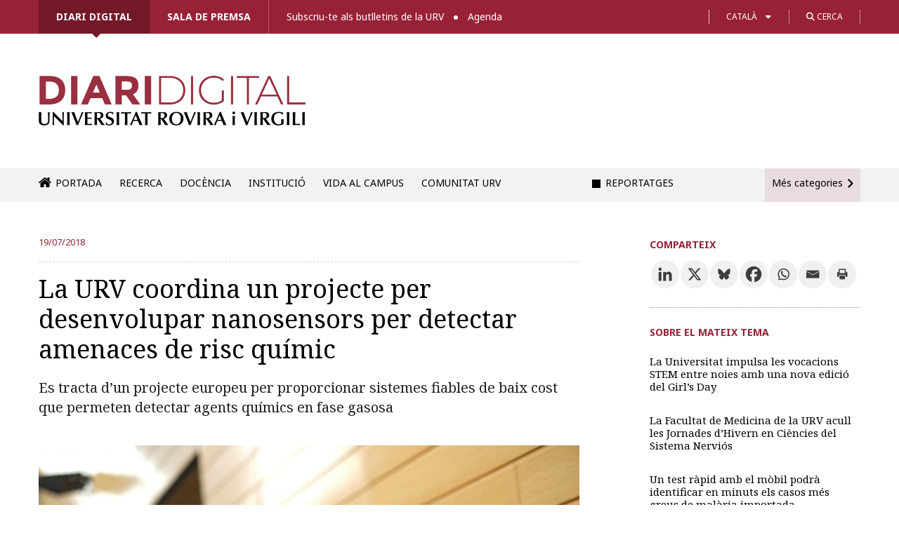

--- FILE ---
content_type: text/html; charset=UTF-8
request_url: https://diaridigital.urv.cat/la-urv-coordina-un-projecte-per-desenvolupar-nanosensors-per-detectar-amenaces-de-risc-quimic/
body_size: 27653
content:

<!DOCTYPE html>
<!--[if IE 8]> 				 <html class="no-js lt-ie9" lang="en" > <![endif]-->
<!--[if gt IE 8]><!--> <html class="no-js" lang="ca"> <!--<![endif]-->

<head>
<meta http-equiv="X-UA-Compatible" content="IE=edge" />
<meta charset="UTF-8" />


<link type="image/x-icon" href="/favicon.ico" rel="icon" />
<link type="image/x-icon" href="/favicon.ico" rel="shortcut icon" />

<!-- Set the viewport width to device width for mobile -->
<meta name="viewport" content="width=device-width" />

<title>La URV coordina un projecte per desenvolupar nanosensors per detectar amenaces de risc químic &#x2d; Diari digital de la URV</title>

	<style>img:is([sizes="auto" i], [sizes^="auto," i]) { contain-intrinsic-size: 3000px 1500px }</style>
	<link rel="alternate" hreflang="ca" href="https://diaridigital.urv.cat/la-urv-coordina-un-projecte-per-desenvolupar-nanosensors-per-detectar-amenaces-de-risc-quimic/" />
<link rel="alternate" hreflang="es-es" href="https://diaridigital.urv.cat/es/la-urv-coordina-un-proyecto-para-desarrollar-nanosensores-para-detectar-amenazas-de-riesgo-quimico/" />
<link rel="alternate" hreflang="x-default" href="https://diaridigital.urv.cat/la-urv-coordina-un-projecte-per-desenvolupar-nanosensors-per-detectar-amenaces-de-risc-quimic/" />

<!-- The SEO Framework per Sybre Waaijer -->
<meta name="robots" content="max-snippet:-1,max-image-preview:standard,max-video-preview:-1" />
<link rel="canonical" href="https://diaridigital.urv.cat/la-urv-coordina-un-projecte-per-desenvolupar-nanosensors-per-detectar-amenaces-de-risc-quimic/" />
<meta name="description" content="Proporcionar sistemes fiables, de baix cost i de f&agrave;cil utilitzaci&oacute; per fer front a les amenaces de risc qu&iacute;mic en llocs tancats i concorreguts per la poblaci&oacute;&#8230;" />
<meta property="og:type" content="article" />
<meta property="og:locale" content="ca_ES" />
<meta property="og:site_name" content="Diari digital de la URV" />
<meta property="og:title" content="La URV coordina un projecte per desenvolupar nanosensors per detectar amenaces de risc químic" />
<meta property="og:description" content="Proporcionar sistemes fiables, de baix cost i de f&agrave;cil utilitzaci&oacute; per fer front a les amenaces de risc qu&iacute;mic en llocs tancats i concorreguts per la poblaci&oacute; civil. Aquest &eacute;s l&rsquo;objectiu del projecte&#8230;" />
<meta property="og:url" content="https://diaridigital.urv.cat/la-urv-coordina-un-projecte-per-desenvolupar-nanosensors-per-detectar-amenaces-de-risc-quimic/" />
<meta property="og:image" content="https://diaridigital.urv.cat/wp-content/uploads/2016/05/DSCF1917-1024x683.jpg" />
<meta property="og:image:width" content="1024" />
<meta property="og:image:height" content="683" />
<meta property="article:published_time" content="2018-07-19T07:27:58+00:00" />
<meta property="article:modified_time" content="2018-07-20T09:15:26+00:00" />
<meta name="twitter:card" content="summary_large_image" />
<meta name="twitter:title" content="La URV coordina un projecte per desenvolupar nanosensors per detectar amenaces de risc químic" />
<meta name="twitter:description" content="Proporcionar sistemes fiables, de baix cost i de f&agrave;cil utilitzaci&oacute; per fer front a les amenaces de risc qu&iacute;mic en llocs tancats i concorreguts per la poblaci&oacute; civil. Aquest &eacute;s l&rsquo;objectiu del projecte&#8230;" />
<meta name="twitter:image" content="https://diaridigital.urv.cat/wp-content/uploads/2016/05/DSCF1917-1024x683.jpg" />
<script type="application/ld+json">{"@context":"https://schema.org","@graph":[{"@type":"WebSite","@id":"https://diaridigital.urv.cat/#/schema/WebSite","url":"https://diaridigital.urv.cat/","name":"Diari digital de la URV","alternateName":"Gabinet de Comunicació i Màrqueting de la Universitat Rovira i Virgili","inLanguage":"ca","potentialAction":{"@type":"SearchAction","target":{"@type":"EntryPoint","urlTemplate":"https://diaridigital.urv.cat/search/{search_term_string}/"},"query-input":"required name=search_term_string"},"publisher":{"@type":"Organization","@id":"https://diaridigital.urv.cat/#/schema/Organization","name":"Gabinet de Comunicació i Màrqueting de la Universitat Rovira i Virgili","url":"https://diaridigital.urv.cat/"}},{"@type":"WebPage","@id":"https://diaridigital.urv.cat/la-urv-coordina-un-projecte-per-desenvolupar-nanosensors-per-detectar-amenaces-de-risc-quimic/","url":"https://diaridigital.urv.cat/la-urv-coordina-un-projecte-per-desenvolupar-nanosensors-per-detectar-amenaces-de-risc-quimic/","name":"La URV coordina un projecte per desenvolupar nanosensors per detectar amenaces de risc químic &#x2d; Diari digital de la URV","description":"Proporcionar sistemes fiables, de baix cost i de f&agrave;cil utilitzaci&oacute; per fer front a les amenaces de risc qu&iacute;mic en llocs tancats i concorreguts per la poblaci&oacute;&#8230;","inLanguage":"ca","isPartOf":{"@id":"https://diaridigital.urv.cat/#/schema/WebSite"},"breadcrumb":{"@type":"BreadcrumbList","@id":"https://diaridigital.urv.cat/#/schema/BreadcrumbList","itemListElement":[{"@type":"ListItem","position":1,"item":"https://diaridigital.urv.cat/","name":"Diari digital de la URV"},{"@type":"ListItem","position":2,"item":"https://diaridigital.urv.cat/categoria/general/","name":"Categoria: General"},{"@type":"ListItem","position":3,"item":"https://diaridigital.urv.cat/categoria/general/ciencia-tecnologia/","name":"Categoria: Ciència i tecnologia"},{"@type":"ListItem","position":4,"name":"La URV coordina un projecte per desenvolupar nanosensors per detectar amenaces de risc químic"}]},"potentialAction":{"@type":"ReadAction","target":"https://diaridigital.urv.cat/la-urv-coordina-un-projecte-per-desenvolupar-nanosensors-per-detectar-amenaces-de-risc-quimic/"},"datePublished":"2018-07-19T07:27:58+00:00","dateModified":"2018-07-20T09:15:26+00:00","author":{"@type":"Person","@id":"https://diaridigital.urv.cat/#/schema/Person/8381e3b627ad692d8acc861aa0f04f3c","name":"Montse Cartañà"}}]}</script>
<!-- / The SEO Framework per Sybre Waaijer | 36.13ms meta | 8.99ms boot -->

<link rel='dns-prefetch' href='//ajax.googleapis.com' />
<link rel='dns-prefetch' href='//fonts.googleapis.com' />
<link rel='dns-prefetch' href='//use.fontawesome.com' />
<link rel="alternate" type="application/rss+xml" title="Diari digital de la URV &raquo; Canal d&#039;informació" href="https://diaridigital.urv.cat/feed/" />
<link rel="alternate" type="application/rss+xml" title="Diari digital de la URV &raquo; Canal dels comentaris" href="https://diaridigital.urv.cat/comments/feed/" />
<meta name="twitter:card" content="summary_large_image">
			<meta name="twitter:site" content="@universitatURV">
			<meta name="twitter:title" content="La URV coordina un projecte per desenvolupar nanosensors per detectar amenaces de risc químic"><meta name="twitter:description" content="Es tracta d’un projecte europeu per proporcionar sistemes fiables de baix cost que permeten detectar agents químics en fase gasosa"><meta name="twitter:image" content="https://diaridigital.urv.cat/wp-content/uploads/2016/05/DSCF1917.jpg"><link rel="alternate" type="application/rss+xml" title="Diari digital de la URV &raquo; La URV coordina un projecte per desenvolupar nanosensors per detectar amenaces de risc químic Canal dels comentaris" href="https://diaridigital.urv.cat/la-urv-coordina-un-projecte-per-desenvolupar-nanosensors-per-detectar-amenaces-de-risc-quimic/feed/" />
<script type="text/javascript">
/* <![CDATA[ */
window._wpemojiSettings = {"baseUrl":"https:\/\/s.w.org\/images\/core\/emoji\/16.0.1\/72x72\/","ext":".png","svgUrl":"https:\/\/s.w.org\/images\/core\/emoji\/16.0.1\/svg\/","svgExt":".svg","source":{"concatemoji":"https:\/\/diaridigital.urv.cat\/wp-includes\/js\/wp-emoji-release.min.js?ver=6.8.3"}};
/*! This file is auto-generated */
!function(s,n){var o,i,e;function c(e){try{var t={supportTests:e,timestamp:(new Date).valueOf()};sessionStorage.setItem(o,JSON.stringify(t))}catch(e){}}function p(e,t,n){e.clearRect(0,0,e.canvas.width,e.canvas.height),e.fillText(t,0,0);var t=new Uint32Array(e.getImageData(0,0,e.canvas.width,e.canvas.height).data),a=(e.clearRect(0,0,e.canvas.width,e.canvas.height),e.fillText(n,0,0),new Uint32Array(e.getImageData(0,0,e.canvas.width,e.canvas.height).data));return t.every(function(e,t){return e===a[t]})}function u(e,t){e.clearRect(0,0,e.canvas.width,e.canvas.height),e.fillText(t,0,0);for(var n=e.getImageData(16,16,1,1),a=0;a<n.data.length;a++)if(0!==n.data[a])return!1;return!0}function f(e,t,n,a){switch(t){case"flag":return n(e,"\ud83c\udff3\ufe0f\u200d\u26a7\ufe0f","\ud83c\udff3\ufe0f\u200b\u26a7\ufe0f")?!1:!n(e,"\ud83c\udde8\ud83c\uddf6","\ud83c\udde8\u200b\ud83c\uddf6")&&!n(e,"\ud83c\udff4\udb40\udc67\udb40\udc62\udb40\udc65\udb40\udc6e\udb40\udc67\udb40\udc7f","\ud83c\udff4\u200b\udb40\udc67\u200b\udb40\udc62\u200b\udb40\udc65\u200b\udb40\udc6e\u200b\udb40\udc67\u200b\udb40\udc7f");case"emoji":return!a(e,"\ud83e\udedf")}return!1}function g(e,t,n,a){var r="undefined"!=typeof WorkerGlobalScope&&self instanceof WorkerGlobalScope?new OffscreenCanvas(300,150):s.createElement("canvas"),o=r.getContext("2d",{willReadFrequently:!0}),i=(o.textBaseline="top",o.font="600 32px Arial",{});return e.forEach(function(e){i[e]=t(o,e,n,a)}),i}function t(e){var t=s.createElement("script");t.src=e,t.defer=!0,s.head.appendChild(t)}"undefined"!=typeof Promise&&(o="wpEmojiSettingsSupports",i=["flag","emoji"],n.supports={everything:!0,everythingExceptFlag:!0},e=new Promise(function(e){s.addEventListener("DOMContentLoaded",e,{once:!0})}),new Promise(function(t){var n=function(){try{var e=JSON.parse(sessionStorage.getItem(o));if("object"==typeof e&&"number"==typeof e.timestamp&&(new Date).valueOf()<e.timestamp+604800&&"object"==typeof e.supportTests)return e.supportTests}catch(e){}return null}();if(!n){if("undefined"!=typeof Worker&&"undefined"!=typeof OffscreenCanvas&&"undefined"!=typeof URL&&URL.createObjectURL&&"undefined"!=typeof Blob)try{var e="postMessage("+g.toString()+"("+[JSON.stringify(i),f.toString(),p.toString(),u.toString()].join(",")+"));",a=new Blob([e],{type:"text/javascript"}),r=new Worker(URL.createObjectURL(a),{name:"wpTestEmojiSupports"});return void(r.onmessage=function(e){c(n=e.data),r.terminate(),t(n)})}catch(e){}c(n=g(i,f,p,u))}t(n)}).then(function(e){for(var t in e)n.supports[t]=e[t],n.supports.everything=n.supports.everything&&n.supports[t],"flag"!==t&&(n.supports.everythingExceptFlag=n.supports.everythingExceptFlag&&n.supports[t]);n.supports.everythingExceptFlag=n.supports.everythingExceptFlag&&!n.supports.flag,n.DOMReady=!1,n.readyCallback=function(){n.DOMReady=!0}}).then(function(){return e}).then(function(){var e;n.supports.everything||(n.readyCallback(),(e=n.source||{}).concatemoji?t(e.concatemoji):e.wpemoji&&e.twemoji&&(t(e.twemoji),t(e.wpemoji)))}))}((window,document),window._wpemojiSettings);
/* ]]> */
</script>
<link rel='stylesheet' id='dashicons-css' href='https://diaridigital.urv.cat/wp-includes/css/dashicons.min.css?ver=6.8.3' type='text/css' media='all' />
<link rel='stylesheet' id='thickbox-css' href='https://diaridigital.urv.cat/wp-includes/js/thickbox/thickbox.css?ver=6.8.3' type='text/css' media='all' />
<style id='wp-emoji-styles-inline-css' type='text/css'>

	img.wp-smiley, img.emoji {
		display: inline !important;
		border: none !important;
		box-shadow: none !important;
		height: 1em !important;
		width: 1em !important;
		margin: 0 0.07em !important;
		vertical-align: -0.1em !important;
		background: none !important;
		padding: 0 !important;
	}
</style>
<link rel='stylesheet' id='wp-block-library-css' href='https://diaridigital.urv.cat/wp-includes/css/dist/block-library/style.min.css?ver=6.8.3' type='text/css' media='all' />
<style id='classic-theme-styles-inline-css' type='text/css'>
/*! This file is auto-generated */
.wp-block-button__link{color:#fff;background-color:#32373c;border-radius:9999px;box-shadow:none;text-decoration:none;padding:calc(.667em + 2px) calc(1.333em + 2px);font-size:1.125em}.wp-block-file__button{background:#32373c;color:#fff;text-decoration:none}
</style>
<style id='global-styles-inline-css' type='text/css'>
:root{--wp--preset--aspect-ratio--square: 1;--wp--preset--aspect-ratio--4-3: 4/3;--wp--preset--aspect-ratio--3-4: 3/4;--wp--preset--aspect-ratio--3-2: 3/2;--wp--preset--aspect-ratio--2-3: 2/3;--wp--preset--aspect-ratio--16-9: 16/9;--wp--preset--aspect-ratio--9-16: 9/16;--wp--preset--color--black: #000000;--wp--preset--color--cyan-bluish-gray: #abb8c3;--wp--preset--color--white: #ffffff;--wp--preset--color--pale-pink: #f78da7;--wp--preset--color--vivid-red: #cf2e2e;--wp--preset--color--luminous-vivid-orange: #ff6900;--wp--preset--color--luminous-vivid-amber: #fcb900;--wp--preset--color--light-green-cyan: #7bdcb5;--wp--preset--color--vivid-green-cyan: #00d084;--wp--preset--color--pale-cyan-blue: #8ed1fc;--wp--preset--color--vivid-cyan-blue: #0693e3;--wp--preset--color--vivid-purple: #9b51e0;--wp--preset--gradient--vivid-cyan-blue-to-vivid-purple: linear-gradient(135deg,rgba(6,147,227,1) 0%,rgb(155,81,224) 100%);--wp--preset--gradient--light-green-cyan-to-vivid-green-cyan: linear-gradient(135deg,rgb(122,220,180) 0%,rgb(0,208,130) 100%);--wp--preset--gradient--luminous-vivid-amber-to-luminous-vivid-orange: linear-gradient(135deg,rgba(252,185,0,1) 0%,rgba(255,105,0,1) 100%);--wp--preset--gradient--luminous-vivid-orange-to-vivid-red: linear-gradient(135deg,rgba(255,105,0,1) 0%,rgb(207,46,46) 100%);--wp--preset--gradient--very-light-gray-to-cyan-bluish-gray: linear-gradient(135deg,rgb(238,238,238) 0%,rgb(169,184,195) 100%);--wp--preset--gradient--cool-to-warm-spectrum: linear-gradient(135deg,rgb(74,234,220) 0%,rgb(151,120,209) 20%,rgb(207,42,186) 40%,rgb(238,44,130) 60%,rgb(251,105,98) 80%,rgb(254,248,76) 100%);--wp--preset--gradient--blush-light-purple: linear-gradient(135deg,rgb(255,206,236) 0%,rgb(152,150,240) 100%);--wp--preset--gradient--blush-bordeaux: linear-gradient(135deg,rgb(254,205,165) 0%,rgb(254,45,45) 50%,rgb(107,0,62) 100%);--wp--preset--gradient--luminous-dusk: linear-gradient(135deg,rgb(255,203,112) 0%,rgb(199,81,192) 50%,rgb(65,88,208) 100%);--wp--preset--gradient--pale-ocean: linear-gradient(135deg,rgb(255,245,203) 0%,rgb(182,227,212) 50%,rgb(51,167,181) 100%);--wp--preset--gradient--electric-grass: linear-gradient(135deg,rgb(202,248,128) 0%,rgb(113,206,126) 100%);--wp--preset--gradient--midnight: linear-gradient(135deg,rgb(2,3,129) 0%,rgb(40,116,252) 100%);--wp--preset--font-size--small: 13px;--wp--preset--font-size--medium: 20px;--wp--preset--font-size--large: 36px;--wp--preset--font-size--x-large: 42px;--wp--preset--spacing--20: 0.44rem;--wp--preset--spacing--30: 0.67rem;--wp--preset--spacing--40: 1rem;--wp--preset--spacing--50: 1.5rem;--wp--preset--spacing--60: 2.25rem;--wp--preset--spacing--70: 3.38rem;--wp--preset--spacing--80: 5.06rem;--wp--preset--shadow--natural: 6px 6px 9px rgba(0, 0, 0, 0.2);--wp--preset--shadow--deep: 12px 12px 50px rgba(0, 0, 0, 0.4);--wp--preset--shadow--sharp: 6px 6px 0px rgba(0, 0, 0, 0.2);--wp--preset--shadow--outlined: 6px 6px 0px -3px rgba(255, 255, 255, 1), 6px 6px rgba(0, 0, 0, 1);--wp--preset--shadow--crisp: 6px 6px 0px rgba(0, 0, 0, 1);}:where(.is-layout-flex){gap: 0.5em;}:where(.is-layout-grid){gap: 0.5em;}body .is-layout-flex{display: flex;}.is-layout-flex{flex-wrap: wrap;align-items: center;}.is-layout-flex > :is(*, div){margin: 0;}body .is-layout-grid{display: grid;}.is-layout-grid > :is(*, div){margin: 0;}:where(.wp-block-columns.is-layout-flex){gap: 2em;}:where(.wp-block-columns.is-layout-grid){gap: 2em;}:where(.wp-block-post-template.is-layout-flex){gap: 1.25em;}:where(.wp-block-post-template.is-layout-grid){gap: 1.25em;}.has-black-color{color: var(--wp--preset--color--black) !important;}.has-cyan-bluish-gray-color{color: var(--wp--preset--color--cyan-bluish-gray) !important;}.has-white-color{color: var(--wp--preset--color--white) !important;}.has-pale-pink-color{color: var(--wp--preset--color--pale-pink) !important;}.has-vivid-red-color{color: var(--wp--preset--color--vivid-red) !important;}.has-luminous-vivid-orange-color{color: var(--wp--preset--color--luminous-vivid-orange) !important;}.has-luminous-vivid-amber-color{color: var(--wp--preset--color--luminous-vivid-amber) !important;}.has-light-green-cyan-color{color: var(--wp--preset--color--light-green-cyan) !important;}.has-vivid-green-cyan-color{color: var(--wp--preset--color--vivid-green-cyan) !important;}.has-pale-cyan-blue-color{color: var(--wp--preset--color--pale-cyan-blue) !important;}.has-vivid-cyan-blue-color{color: var(--wp--preset--color--vivid-cyan-blue) !important;}.has-vivid-purple-color{color: var(--wp--preset--color--vivid-purple) !important;}.has-black-background-color{background-color: var(--wp--preset--color--black) !important;}.has-cyan-bluish-gray-background-color{background-color: var(--wp--preset--color--cyan-bluish-gray) !important;}.has-white-background-color{background-color: var(--wp--preset--color--white) !important;}.has-pale-pink-background-color{background-color: var(--wp--preset--color--pale-pink) !important;}.has-vivid-red-background-color{background-color: var(--wp--preset--color--vivid-red) !important;}.has-luminous-vivid-orange-background-color{background-color: var(--wp--preset--color--luminous-vivid-orange) !important;}.has-luminous-vivid-amber-background-color{background-color: var(--wp--preset--color--luminous-vivid-amber) !important;}.has-light-green-cyan-background-color{background-color: var(--wp--preset--color--light-green-cyan) !important;}.has-vivid-green-cyan-background-color{background-color: var(--wp--preset--color--vivid-green-cyan) !important;}.has-pale-cyan-blue-background-color{background-color: var(--wp--preset--color--pale-cyan-blue) !important;}.has-vivid-cyan-blue-background-color{background-color: var(--wp--preset--color--vivid-cyan-blue) !important;}.has-vivid-purple-background-color{background-color: var(--wp--preset--color--vivid-purple) !important;}.has-black-border-color{border-color: var(--wp--preset--color--black) !important;}.has-cyan-bluish-gray-border-color{border-color: var(--wp--preset--color--cyan-bluish-gray) !important;}.has-white-border-color{border-color: var(--wp--preset--color--white) !important;}.has-pale-pink-border-color{border-color: var(--wp--preset--color--pale-pink) !important;}.has-vivid-red-border-color{border-color: var(--wp--preset--color--vivid-red) !important;}.has-luminous-vivid-orange-border-color{border-color: var(--wp--preset--color--luminous-vivid-orange) !important;}.has-luminous-vivid-amber-border-color{border-color: var(--wp--preset--color--luminous-vivid-amber) !important;}.has-light-green-cyan-border-color{border-color: var(--wp--preset--color--light-green-cyan) !important;}.has-vivid-green-cyan-border-color{border-color: var(--wp--preset--color--vivid-green-cyan) !important;}.has-pale-cyan-blue-border-color{border-color: var(--wp--preset--color--pale-cyan-blue) !important;}.has-vivid-cyan-blue-border-color{border-color: var(--wp--preset--color--vivid-cyan-blue) !important;}.has-vivid-purple-border-color{border-color: var(--wp--preset--color--vivid-purple) !important;}.has-vivid-cyan-blue-to-vivid-purple-gradient-background{background: var(--wp--preset--gradient--vivid-cyan-blue-to-vivid-purple) !important;}.has-light-green-cyan-to-vivid-green-cyan-gradient-background{background: var(--wp--preset--gradient--light-green-cyan-to-vivid-green-cyan) !important;}.has-luminous-vivid-amber-to-luminous-vivid-orange-gradient-background{background: var(--wp--preset--gradient--luminous-vivid-amber-to-luminous-vivid-orange) !important;}.has-luminous-vivid-orange-to-vivid-red-gradient-background{background: var(--wp--preset--gradient--luminous-vivid-orange-to-vivid-red) !important;}.has-very-light-gray-to-cyan-bluish-gray-gradient-background{background: var(--wp--preset--gradient--very-light-gray-to-cyan-bluish-gray) !important;}.has-cool-to-warm-spectrum-gradient-background{background: var(--wp--preset--gradient--cool-to-warm-spectrum) !important;}.has-blush-light-purple-gradient-background{background: var(--wp--preset--gradient--blush-light-purple) !important;}.has-blush-bordeaux-gradient-background{background: var(--wp--preset--gradient--blush-bordeaux) !important;}.has-luminous-dusk-gradient-background{background: var(--wp--preset--gradient--luminous-dusk) !important;}.has-pale-ocean-gradient-background{background: var(--wp--preset--gradient--pale-ocean) !important;}.has-electric-grass-gradient-background{background: var(--wp--preset--gradient--electric-grass) !important;}.has-midnight-gradient-background{background: var(--wp--preset--gradient--midnight) !important;}.has-small-font-size{font-size: var(--wp--preset--font-size--small) !important;}.has-medium-font-size{font-size: var(--wp--preset--font-size--medium) !important;}.has-large-font-size{font-size: var(--wp--preset--font-size--large) !important;}.has-x-large-font-size{font-size: var(--wp--preset--font-size--x-large) !important;}
:where(.wp-block-post-template.is-layout-flex){gap: 1.25em;}:where(.wp-block-post-template.is-layout-grid){gap: 1.25em;}
:where(.wp-block-columns.is-layout-flex){gap: 2em;}:where(.wp-block-columns.is-layout-grid){gap: 2em;}
:root :where(.wp-block-pullquote){font-size: 1.5em;line-height: 1.6;}
</style>
<link rel='stylesheet' id='contact-form-7-css' href='https://diaridigital.urv.cat/wp-content/plugins/contact-form-7/includes/css/styles.css?ver=6.1.3' type='text/css' media='all' />
<link rel='stylesheet' id='sbttb-fonts-css' href='https://diaridigital.urv.cat/wp-content/plugins/smooth-back-to-top-button/assets/css/sbttb-fonts.css?ver=1.2' type='text/css' media='all' />
<link rel='stylesheet' id='sbttb-style-css' href='https://diaridigital.urv.cat/wp-content/plugins/smooth-back-to-top-button/assets/css/smooth-back-to-top-button.css?ver=1.2' type='text/css' media='all' />
<link rel='stylesheet' id='wpml-legacy-dropdown-0-css' href='https://diaridigital.urv.cat/wp-content/plugins/sitepress-multilingual-cms/templates/language-switchers/legacy-dropdown/style.min.css?ver=1' type='text/css' media='all' />
<style id='wpml-legacy-dropdown-0-inline-css' type='text/css'>
.wpml-ls-statics-shortcode_actions, .wpml-ls-statics-shortcode_actions .wpml-ls-sub-menu, .wpml-ls-statics-shortcode_actions a {border-color:#cdcdcd;}.wpml-ls-statics-shortcode_actions a, .wpml-ls-statics-shortcode_actions .wpml-ls-sub-menu a, .wpml-ls-statics-shortcode_actions .wpml-ls-sub-menu a:link, .wpml-ls-statics-shortcode_actions li:not(.wpml-ls-current-language) .wpml-ls-link, .wpml-ls-statics-shortcode_actions li:not(.wpml-ls-current-language) .wpml-ls-link:link {color:#444444;background-color:#ffffff;}.wpml-ls-statics-shortcode_actions .wpml-ls-sub-menu a:hover,.wpml-ls-statics-shortcode_actions .wpml-ls-sub-menu a:focus, .wpml-ls-statics-shortcode_actions .wpml-ls-sub-menu a:link:hover, .wpml-ls-statics-shortcode_actions .wpml-ls-sub-menu a:link:focus {color:#000000;background-color:#eeeeee;}.wpml-ls-statics-shortcode_actions .wpml-ls-current-language > a {color:#444444;background-color:#ffffff;}.wpml-ls-statics-shortcode_actions .wpml-ls-current-language:hover>a, .wpml-ls-statics-shortcode_actions .wpml-ls-current-language>a:focus {color:#000000;background-color:#eeeeee;}
</style>
<link rel='stylesheet' id='normalize-css' href='https://diaridigital.urv.cat/wp-content/themes/urvactiva%202.0.0/css/normalize.css?ver=6.8.3' type='text/css' media='all' />
<link rel='stylesheet' id='foundation-css' href='https://diaridigital.urv.cat/wp-content/themes/urvactiva%202.0.0/css/foundation.min.css?ver=6.8.3' type='text/css' media='all' />
<link rel='stylesheet' id='app-css' href='https://diaridigital.urv.cat/wp-content/themes/urvactiva%202.0.0/style.css?ver=1759230652' type='text/css' media='all' />
<link rel='stylesheet' id='google-fonts-css' href='//fonts.googleapis.com/css?family=Noto+Serif%3A400%2C700%2C400italic&#038;ver=6.8.3' type='text/css' media='all' />
<link rel='stylesheet' id='google-fonts2-css' href='//fonts.googleapis.com/css2?family=Noto+Sans%3Aital%2Cwght%400%2C100..900%3B1%2C100..900&#038;display=swap&#038;ver=6.8.3' type='text/css' media='all' />
<link rel='stylesheet' id='load-fa-css' href='https://use.fontawesome.com/releases/v6.4.2/css/all.css?ver=6.8.3' type='text/css' media='all' />
<link rel='stylesheet' id='google-fonts3-css' href='//fonts.googleapis.com/css2?family=Montserrat%3Awght%40600&#038;display=swap&#038;ver=6.8.3' type='text/css' media='all' />
<link rel='stylesheet' id='slb_core-css' href='https://diaridigital.urv.cat/wp-content/plugins/simple-lightbox/client/css/app.css?ver=2.9.4' type='text/css' media='all' />
<link rel='stylesheet' id='heateor_sss_frontend_css-css' href='https://diaridigital.urv.cat/wp-content/plugins/sassy-social-share/public/css/sassy-social-share-public.css?ver=3.3.79' type='text/css' media='all' />
<style id='heateor_sss_frontend_css-inline-css' type='text/css'>
.heateor_sss_button_instagram span.heateor_sss_svg,a.heateor_sss_instagram span.heateor_sss_svg{background:radial-gradient(circle at 30% 107%,#fdf497 0,#fdf497 5%,#fd5949 45%,#d6249f 60%,#285aeb 90%)}div.heateor_sss_horizontal_sharing a.heateor_sss_button_instagram span{background:#f0f0f0!important;}div.heateor_sss_standard_follow_icons_container a.heateor_sss_button_instagram span{background:#f0f0f0}div.heateor_sss_horizontal_sharing a.heateor_sss_button_instagram span:hover{background:#992135!important;}div.heateor_sss_standard_follow_icons_container a.heateor_sss_button_instagram span:hover{background:#992135}.heateor_sss_horizontal_sharing .heateor_sss_svg,.heateor_sss_standard_follow_icons_container .heateor_sss_svg{background-color:#f0f0f0!important;background:#f0f0f0!important;color:#3d3d3d;border-width:0px;border-style:solid;border-color:transparent}div.heateor_sss_horizontal_sharing span.heateor_sss_svg svg:hover path:not(.heateor_sss_no_fill),div.heateor_sss_horizontal_sharing span.heateor_sss_svg svg:hover ellipse, div.heateor_sss_horizontal_sharing span.heateor_sss_svg svg:hover circle, div.heateor_sss_horizontal_sharing span.heateor_sss_svg svg:hover polygon, div.heateor_sss_horizontal_sharing span.heateor_sss_svg svg:hover rect:not(.heateor_sss_no_fill){fill:#FFF}div.heateor_sss_horizontal_sharing span.heateor_sss_svg svg:hover path.heateor_sss_svg_stroke, div.heateor_sss_horizontal_sharing span.heateor_sss_svg svg:hover rect.heateor_sss_svg_stroke{stroke:#FFF}.heateor_sss_horizontal_sharing span.heateor_sss_svg:hover,.heateor_sss_standard_follow_icons_container span.heateor_sss_svg:hover{background-color:#992135!important;background:#992135!importantcolor:#FFF;border-color:transparent;}.heateor_sss_vertical_sharing span.heateor_sss_svg,.heateor_sss_floating_follow_icons_container span.heateor_sss_svg{color:#fff;border-width:0px;border-style:solid;border-color:transparent;}.heateor_sss_vertical_sharing span.heateor_sss_svg:hover,.heateor_sss_floating_follow_icons_container span.heateor_sss_svg:hover{border-color:transparent;}@media screen and (max-width:783px) {.heateor_sss_vertical_sharing{display:none!important}}
</style>

<script>
if (document.location.protocol != "https:") {
    document.location = document.URL.replace(/^http:/i, "https:");
}
</script>
<script type="text/javascript" src="//ajax.googleapis.com/ajax/libs/jquery/1.11.0/jquery.min.js?ver=6.8.3" id="jquery-js"></script>
<script type="text/javascript" src="https://diaridigital.urv.cat/wp-content/plugins/sitepress-multilingual-cms/templates/language-switchers/legacy-dropdown/script.min.js?ver=1" id="wpml-legacy-dropdown-0-js"></script>
<script type="text/javascript" src="https://diaridigital.urv.cat/wp-content/themes/urvactiva%202.0.0/js/vendor/custom.modernizr.js?ver=2.1.0" id="modernizr-js"></script>
<script type="text/javascript" src="https://diaridigital.urv.cat/wp-content/themes/urvactiva%202.0.0/js/jquery.validate.min.js?ver=1.6.0" id="form_validate-js"></script>
<link rel="https://api.w.org/" href="https://diaridigital.urv.cat/wp-json/" /><link rel="alternate" title="JSON" type="application/json" href="https://diaridigital.urv.cat/wp-json/wp/v2/posts/48403" /><link rel="EditURI" type="application/rsd+xml" title="RSD" href="https://diaridigital.urv.cat/xmlrpc.php?rsd" />
<link rel="alternate" title="oEmbed (JSON)" type="application/json+oembed" href="https://diaridigital.urv.cat/wp-json/oembed/1.0/embed?url=https%3A%2F%2Fdiaridigital.urv.cat%2Fla-urv-coordina-un-projecte-per-desenvolupar-nanosensors-per-detectar-amenaces-de-risc-quimic%2F" />
<link rel="alternate" title="oEmbed (XML)" type="text/xml+oembed" href="https://diaridigital.urv.cat/wp-json/oembed/1.0/embed?url=https%3A%2F%2Fdiaridigital.urv.cat%2Fla-urv-coordina-un-projecte-per-desenvolupar-nanosensors-per-detectar-amenaces-de-risc-quimic%2F&#038;format=xml" />
<meta name="generator" content="WPML ver:4.8.4 stt:8,1,2;" />
						  <style type="text/css">
			@media screen {
			  .printfriendly {
				position: relative;
				  z-index: 1000;
				margin: px px px px;
			  }
			  .printfriendly a, .printfriendly a:link, .printfriendly a:visited, .printfriendly a:hover, .printfriendly a:active {
				font-weight: 600;
				cursor: pointer;
				text-decoration: none;
				border: none;
				-webkit-box-shadow: none;
				-moz-box-shadow: none;
				box-shadow: none;
				outline:none;
				font-size: 14px !important;
				color: #3AAA11 !important;
			  }
			  .printfriendly.pf-alignleft {float: left}.printfriendly.pf-alignright {float: right}.printfriendly.pf-aligncenter {display: flex;align-items: center;justify-content: center;}
			}

			@media print {
			  .printfriendly {display: none}
			}

			.pf-button.pf-button-excerpt {
				display: none;
			}

		  </style>
				
            <style type="text/css">
                .progress-wrap {
                    bottom: 50px;
                    height: 46px;
                    width: 46px;
                    border-radius: 46px;
                    background-color: #ab2626;
                    box-shadow: inset 0 0 0 0px #ab2626;
                }

                .progress-wrap.btn-left-side {
                    left: 50px;
                }

                .progress-wrap.btn-right-side {
                    right: 50px;
                }

				.progress-wrap.btn-center {
					inset-inline: 0;
					margin-inline: auto;
				}

                .progress-wrap::after {
                    width: 46px;
                    height: 46px;
                    color: #ffffff;
                    font-size: 24px;
                    content: '\e911';
                    line-height: 46px;
                }

                .progress-wrap:hover::after {
                    color: #ffffff;
                }

                .progress-wrap svg.progress-circle path {
                    stroke: #ffffff;
                    stroke-width: 5px;
                }

                
                
                
            </style>

			<!-- Google Tag Manager -->

<script>(function(w,d,s,l,i){w[l]=w[l]||[];w[l].push({'gtm.start':

new Date().getTime(),event:'gtm.js'});var f=d.getElementsByTagName(s)[0],

j=d.createElement(s),dl=l!='dataLayer'?'&l='+l:'';j.async=true;j.src=

'https://www.googletagmanager.com/gtm.js?id='+i+dl;f.parentNode.insertBefore(j,f);

})(window,document,'script','dataLayer','GTM-KZT9MHXB');</script>

<!-- End Google Tag Manager -->
		<style type="text/css" id="wp-custom-css">
			/* Subscripció */
.niu_checks_mc li.channels li {
	margin-bottom: 10px;}

.niu_checks_mc li ul {
  padding-bottom: 10px;
  padding-top: 20px;
}


/*reportatge custom*/

.postid-137147 .article-header{
	 align-content: end;
}

.postid-137147 .article-header h1{
	 margin-bottom:40px;
max-width:650px !important;
}

.postid-134820 .article-header{
	 align-content: normal;
}

.postid-134820 .hero {
	background-position: center center;
}

.postid-134820 .w_hero .article-header{
	margin-top:40px;
}


@media (max-width: 850px) {
    .postid-134820 .w_hero .article-header {
        min-height: 520px;
    }
}


@media (max-width: 768px) {

	.postid-134820 .article-header {
    align-content: end;
    padding-bottom: 30px;
    margin-bottom: 30px;
	}

	.postid-134820 .w_hero .hero {min-height: 450px;}

	.postid-134820 .w_hero .article-header {
		min-height: 380px;
		margin-top:0;
	}
}




/* ja al css
article.comment header {
	font-size: 16px;
	font-weight: bold;
  margin-bottom: 12px;
}

article.comment header time {
	font-weight: normal;
	font-size: 15px;
}

.comment section p {
	padding-left: 5px;
	font-size: 15px;
	font-family: 'Noto Sans', sans-serif !important;
	line-height: 22px;
}

.comment-reply-title small {
	font-size: 100%;
	margin-left: 12px;
  text-decoration: underline;
	font-weight: normal;
}
*/

/*
.comment section p br {
	content: "";
	line-height: 50px;	
}

.comment section p br:after {
  content: " ";
}
*/

		</style>
		<!--[if lt IE 9]>
<style>
	.top-bar-section ul li {float:left;}
	.title-area {display:none;}
</style>
<script>no_sticky=true;</script>
<![endif]-->

</head>

<body id="sec_diaridigital" class="wp-singular post-template-default single single-post postid-48403 single-format-standard wp-theme-urvactiva200">

<div id="info_menu">
	<div class="constrictor">
		<div class="top_container">
			<div id="top_search_bar" style="display:none;">
				<ul class="menu-top menuh secondary">
				
					<li>
						<a href="https://diaridigital.urv.cat/cerca-avancada/">Prova la cerca avançada</a>
					</li>				
				</ul>
			
			
				
				
				<ul class="topside_menu">
					<li class="s_box_slide">
						<form id="cerca_min" class="" method="get"  action="https://diaridigital.urv.cat/">
							<input type="text" name="s"/>
						</form>
					</li>
					<li>
						<a href="#" class="btn_search_box">
							<i class="fa-solid fa-magnifying-glass"></i> Cerca						</a>
						<div class="btn_search_box_toggler"></div>
					</li>
				</ul>
				
			

				
			</div>
			<div class="info_menu_inner">
			
				<ul id="menu-menu-cap" class="menu-top menuh primary"><li id="menu-item-109436" class="sec_diaridigital menu-item menu-item-type-custom menu-item-object-custom menu-item-home menu-item-109436"><a href="https://diaridigital.urv.cat/">Diari Digital</a></li>
<li id="menu-item-109437" class="sec_salapremsa menu-item menu-item-type-post_type menu-item-object-page menu-item-109437"><a href="https://diaridigital.urv.cat/sala-de-premsa/">Sala de premsa</a></li>
</ul>				<ul id="menu-menu-cap-2" class="menu-top menuh secondary"><li id="menu-item-109438" class="menu-item menu-item-type-post_type menu-item-object-page menu-item-109438"><a href="https://diaridigital.urv.cat/subscripcions/">Subscriu-te als butlletins de la URV</a></li>
<li id="menu-item-109439" class="menu-item menu-item-type-custom menu-item-object-custom menu-item-109439"><a href="https://agenda.urv.cat/">Agenda</a></li>
</ul>
				<ul class="topside_menu">
					<li>
						<ul class='language_menu'><li class="actiu"><a href="https://diaridigital.urv.cat/la-urv-coordina-un-projecte-per-desenvolupar-nanosensors-per-detectar-amenaces-de-risc-quimic/">Català</a></li><li><a href="https://diaridigital.urv.cat/es/la-urv-coordina-un-proyecto-para-desarrollar-nanosensores-para-detectar-amenazas-de-riesgo-quimico/">Español</a></li><li><a href="https://diaridigital.urv.cat/en/">English</a></li></ul>			
					</li>
					<li>
						<a href="#" class="btn_search_box">
							<i class="fa-solid fa-magnifying-glass"></i> Cerca						</a>
					</li>
				</ul>
				
			</div>
		</div>
	</div>
</div>
<div id="main_body">



 <div class="constrictor clearfix">
	<header class="capcelera clearfix">

		<h1 id="logo_entitat" class="col-5">
			<a href="https://diaridigital.urv.cat/" rel="home">
				<span class="notext">
					Diari digital de la URV - 				</span>
			</a>
		</h1>



	</header>
</div>


	<nav class="top-bar">		
		<div class="title-area">
			<a href="https://diaridigital.urv.cat/" rel="home" class="home_link"></a>
			<ul id="menu-menu-cap-1" class="menu-top menuh"><li class="sec_diaridigital menu-item menu-item-type-custom menu-item-object-custom menu-item-home menu-item-109436"><a href="https://diaridigital.urv.cat/">Diari Digital</a></li>
<li class="sec_salapremsa menu-item menu-item-type-post_type menu-item-object-page menu-item-109437"><a href="https://diaridigital.urv.cat/sala-de-premsa/">Sala de premsa</a></li>
</ul>			<!--<div class="toggle-topbar menu-icon"><a href="#"><span class="notext">Menu</span></a></div>-->
			<div class="toggle-topbar"><a href="#"><span>Menu</span></a></div>
		</div>
		
		<section class="top-bar-section">
			<div class="constrictor clearfix">
				<div id="section_top_inner">
										<ul id="menu-menu-principal" class="menu-blog"><li id="menu-item-109446" class="menu-item menu-item-type-custom menu-item-object-custom menu-item-home menu-item-109446"><a href="https://diaridigital.urv.cat/">Portada</a></li>
<li id="menu-item-109447" class="menu-item menu-item-type-taxonomy menu-item-object-category current-post-ancestor current-menu-parent current-post-parent menu-item-109447"><a href="https://diaridigital.urv.cat/categoria/ambits/temes/recerca/">Recerca</a></li>
<li id="menu-item-109448" class="menu-item menu-item-type-taxonomy menu-item-object-category menu-item-109448"><a href="https://diaridigital.urv.cat/categoria/ambits/temes/docencia/">Docència</a></li>
<li id="menu-item-109449" class="menu-item menu-item-type-taxonomy menu-item-object-category menu-item-109449"><a href="https://diaridigital.urv.cat/categoria/ambits/temes/universitat/institucio/">Institució</a></li>
<li id="menu-item-6054" class="menu-item menu-item-type-taxonomy menu-item-object-category menu-item-6054"><a href="https://diaridigital.urv.cat/categoria/ambits/temes/vida-campus/">Vida al campus</a></li>
<li id="menu-item-6052" class="menu-item menu-item-type-taxonomy menu-item-object-category menu-item-6052"><a href="https://diaridigital.urv.cat/categoria/ambits/temes/comunitat/">Comunitat URV</a></li>
<li id="menu-item-132939" class="reportatges menu-item menu-item-type-reportatge menu-item-object-cpt_archive menu-item-132939"><a href="https://diaridigital.urv.cat/reportatges/">Reportatges</a></li>
<li id="menu-item-109450" class="mes_elements menu-item menu-item-type-post_type menu-item-object-page menu-item-109450"><a href="https://diaridigital.urv.cat/ambits/">Més categories</a></li>
</ul>					<!--
					<ul class="extra_menu_links menu-blog">
						<li>
							<a href="https://diaridigital.urv.cat/ambits/">Àmbits Universitaris</a>
						</li>
					</ul>-->
					<div class="menu_extras_respon">
						<form id="cerca_min" class="extrabloc" method="get"  action="https://diaridigital.urv.cat/">
							<div class="input_search">
								<div class="is_ph">
									<input type="text" name="s" id="s2" placeholder="Cerca" />
								</div>
								<div class="is_but">
									<button type="submit"><i class="fa-solid fa-magnifying-glass"></i></button>
								</div>
							</div>
							<div class="form_links">
								<a href="https://diaridigital.urv.cat/cerca-avancada/">Prova la cerca avançada</a>
							</div>
						</form>

					
						<ul id="menu-menu-cap-3" class="extrabloc menuh secondary_min"><li class="menu-item menu-item-type-post_type menu-item-object-page menu-item-109438"><a href="https://diaridigital.urv.cat/subscripcions/">Subscriu-te als butlletins de la URV</a></li>
<li class="menu-item menu-item-type-custom menu-item-object-custom menu-item-109439"><a href="https://agenda.urv.cat/">Agenda</a></li>
</ul>					
					
						<div class="extrabloc langs_min">
							<ul class='language_menu'><li class="actiu"><a href="https://diaridigital.urv.cat/la-urv-coordina-un-projecte-per-desenvolupar-nanosensors-per-detectar-amenaces-de-risc-quimic/">Català</a></li><li><a href="https://diaridigital.urv.cat/es/la-urv-coordina-un-proyecto-para-desarrollar-nanosensores-para-detectar-amenazas-de-riesgo-quimico/">Español</a></li><li><a href="https://diaridigital.urv.cat/en/">English</a></li></ul>						</div>
					</div>
				</div>
			</div>
		</section>
	</nav>
<div class="constrictor clearfix">

<!-- Begin Page -->

    <!-- Main Content -->
    <div class="col-12" role="main">

		
							
<article id="post-48403" class="single_page_post post-48403 post type-post status-publish format-standard has-post-thumbnail hentry category-ciencia-tecnologia category-comciencia category-enginyeria-electronica-electrica-automatica category-escola-enginyeria category-general category-notes-premsa category-recerca">
	<div class="col-8 left">
		<header>
			<div class="hgroup">
				<h6>
								19/07/2018												
				 </h6>
				
				
								
								
				
				
				<h1 class="entry-title">La URV coordina un projecte per desenvolupar nanosensors per detectar amenaces de risc químic</h1>
			</div>
							<h2>Es tracta d’un projecte europeu per proporcionar sistemes fiables de baix cost que permeten detectar agents químics en fase gasosa</h2>
						<div class="resp1 article_share">
				<div class="heateor_sss_sharing_container heateor_sss_horizontal_sharing" data-heateor-ss-offset="0" data-heateor-sss-href='https://diaridigital.urv.cat/la-urv-coordina-un-projecte-per-desenvolupar-nanosensors-per-detectar-amenaces-de-risc-quimic/'><div class="heateor_sss_sharing_ul"><a aria-label="Linkedin" class="heateor_sss_button_linkedin" href="https://www.linkedin.com/sharing/share-offsite/?url=https%3A%2F%2Fdiaridigital.urv.cat%2Fla-urv-coordina-un-projecte-per-desenvolupar-nanosensors-per-detectar-amenaces-de-risc-quimic%2F" title="Linkedin" rel="nofollow noopener" target="_blank" style="font-size:32px!important;box-shadow:none;display:inline-block;vertical-align:middle"><span class="heateor_sss_svg heateor_sss_s__default heateor_sss_s_linkedin" style="background-color:#0077b5;width:40px;height:40px;border-radius:999px;display:inline-block;opacity:1;float:left;font-size:32px;box-shadow:none;display:inline-block;font-size:16px;padding:0 4px;vertical-align:middle;background-repeat:repeat;overflow:hidden;padding:0;cursor:pointer;box-sizing:content-box"><svg style="display:block;border-radius:999px;" focusable="false" aria-hidden="true" xmlns="http://www.w3.org/2000/svg" width="100%" height="100%" viewBox="0 0 32 32"><path d="M6.227 12.61h4.19v13.48h-4.19V12.61zm2.095-6.7a2.43 2.43 0 0 1 0 4.86c-1.344 0-2.428-1.09-2.428-2.43s1.084-2.43 2.428-2.43m4.72 6.7h4.02v1.84h.058c.56-1.058 1.927-2.176 3.965-2.176 4.238 0 5.02 2.792 5.02 6.42v7.395h-4.183v-6.56c0-1.564-.03-3.574-2.178-3.574-2.18 0-2.514 1.7-2.514 3.46v6.668h-4.187V12.61z" fill="#3d3d3d"></path></svg></span></a><a aria-label="X" class="heateor_sss_button_x" href="https://twitter.com/intent/tweet?text=La%20URV%20coordina%20un%20projecte%20per%20desenvolupar%20nanosensors%20per%20detectar%20amenaces%20de%20risc%20qu%C3%ADmic&url=https%3A%2F%2Fdiaridigital.urv.cat%2Fla-urv-coordina-un-projecte-per-desenvolupar-nanosensors-per-detectar-amenaces-de-risc-quimic%2F" title="X" rel="nofollow noopener" target="_blank" style="font-size:32px!important;box-shadow:none;display:inline-block;vertical-align:middle"><span class="heateor_sss_svg heateor_sss_s__default heateor_sss_s_x" style="background-color:#2a2a2a;width:40px;height:40px;border-radius:999px;display:inline-block;opacity:1;float:left;font-size:32px;box-shadow:none;display:inline-block;font-size:16px;padding:0 4px;vertical-align:middle;background-repeat:repeat;overflow:hidden;padding:0;cursor:pointer;box-sizing:content-box"><svg width="100%" height="100%" style="display:block;border-radius:999px;" focusable="false" aria-hidden="true" xmlns="http://www.w3.org/2000/svg" viewBox="0 0 32 32"><path fill="#3d3d3d" d="M21.751 7h3.067l-6.7 7.658L26 25.078h-6.172l-4.833-6.32-5.531 6.32h-3.07l7.167-8.19L6 7h6.328l4.37 5.777L21.75 7Zm-1.076 16.242h1.7L11.404 8.74H9.58l11.094 14.503Z"></path></svg></span></a><a aria-label="Bluesky" class="heateor_sss_button_bluesky" href="https://bsky.app/intent/compose?text=La%20URV%20coordina%20un%20projecte%20per%20desenvolupar%20nanosensors%20per%20detectar%20amenaces%20de%20risc%20qu%C3%ADmic%20https%3A%2F%2Fdiaridigital.urv.cat%2Fla-urv-coordina-un-projecte-per-desenvolupar-nanosensors-per-detectar-amenaces-de-risc-quimic%2F" title="Bluesky" rel="nofollow noopener" target="_blank" style="font-size:32px!important;box-shadow:none;display:inline-block;vertical-align:middle"><span class="heateor_sss_svg heateor_sss_s__default heateor_sss_s_bluesky" style="background-color:#0085ff;width:40px;height:40px;border-radius:999px;display:inline-block;opacity:1;float:left;font-size:32px;box-shadow:none;display:inline-block;font-size:16px;padding:0 4px;vertical-align:middle;background-repeat:repeat;overflow:hidden;padding:0;cursor:pointer;box-sizing:content-box"><svg width="100%" height="100%" style="display:block;border-radius:999px;" focusable="false" aria-hidden="true" viewBox="-3 -3 38 38" xmlns="http://www.w3.org/2000/svg"><path d="M16 14.903c-.996-1.928-3.709-5.521-6.231-7.293C7.353 5.912 6.43 6.206 5.827 6.478 5.127 6.793 5 7.861 5 8.49s.346 5.155.572 5.91c.747 2.496 3.404 3.34 5.851 3.07.125-.02.252-.036.38-.052-.126.02-.253.037-.38.051-3.586.529-6.771 1.83-2.594 6.457 4.595 4.735 6.297-1.015 7.171-3.93.874 2.915 1.88 8.458 7.089 3.93 3.911-3.93 1.074-5.928-2.512-6.457a8.122 8.122 0 0 1-.38-.051c.128.016.255.033.38.051 2.447.271 5.104-.573 5.85-3.069.227-.755.573-5.281.573-5.91 0-.629-.127-1.697-.827-2.012-.604-.271-1.526-.566-3.942 1.132-2.522 1.772-5.235 5.365-6.231 7.293Z" fill="#3d3d3d"/></svg></span></a><a aria-label="Facebook" class="heateor_sss_facebook" href="https://www.facebook.com/sharer/sharer.php?u=https%3A%2F%2Fdiaridigital.urv.cat%2Fla-urv-coordina-un-projecte-per-desenvolupar-nanosensors-per-detectar-amenaces-de-risc-quimic%2F" title="Facebook" rel="nofollow noopener" target="_blank" style="font-size:32px!important;box-shadow:none;display:inline-block;vertical-align:middle"><span class="heateor_sss_svg" style="background-color:#0765FE;width:40px;height:40px;border-radius:999px;display:inline-block;opacity:1;float:left;font-size:32px;box-shadow:none;display:inline-block;font-size:16px;padding:0 4px;vertical-align:middle;background-repeat:repeat;overflow:hidden;padding:0;cursor:pointer;box-sizing:content-box"><svg style="display:block;border-radius:999px;" focusable="false" aria-hidden="true" xmlns="http://www.w3.org/2000/svg" width="100%" height="100%" viewBox="0 0 32 32"><path fill="#3d3d3d" d="M28 16c0-6.627-5.373-12-12-12S4 9.373 4 16c0 5.628 3.875 10.35 9.101 11.647v-7.98h-2.474V16H13.1v-1.58c0-4.085 1.849-5.978 5.859-5.978.76 0 2.072.15 2.608.298v3.325c-.283-.03-.775-.045-1.386-.045-1.967 0-2.728.745-2.728 2.683V16h3.92l-.673 3.667h-3.247v8.245C23.395 27.195 28 22.135 28 16Z"></path></svg></span></a><a aria-label="Whatsapp" class="heateor_sss_whatsapp" href="https://api.whatsapp.com/send?text=La%20URV%20coordina%20un%20projecte%20per%20desenvolupar%20nanosensors%20per%20detectar%20amenaces%20de%20risc%20qu%C3%ADmic%20https%3A%2F%2Fdiaridigital.urv.cat%2Fla-urv-coordina-un-projecte-per-desenvolupar-nanosensors-per-detectar-amenaces-de-risc-quimic%2F" title="Whatsapp" rel="nofollow noopener" target="_blank" style="font-size:32px!important;box-shadow:none;display:inline-block;vertical-align:middle"><span class="heateor_sss_svg" style="background-color:#55eb4c;width:40px;height:40px;border-radius:999px;display:inline-block;opacity:1;float:left;font-size:32px;box-shadow:none;display:inline-block;font-size:16px;padding:0 4px;vertical-align:middle;background-repeat:repeat;overflow:hidden;padding:0;cursor:pointer;box-sizing:content-box"><svg style="display:block;border-radius:999px;" focusable="false" aria-hidden="true" xmlns="http://www.w3.org/2000/svg" width="100%" height="100%" viewBox="-6 -5 40 40"><path class="heateor_sss_svg_stroke heateor_sss_no_fill" stroke="#3d3d3d" stroke-width="2" fill="none" d="M 11.579798566743314 24.396926207859085 A 10 10 0 1 0 6.808479557110079 20.73576436351046"></path><path d="M 7 19 l -1 6 l 6 -1" class="heateor_sss_no_fill heateor_sss_svg_stroke" stroke="#3d3d3d" stroke-width="2" fill="none"></path><path d="M 10 10 q -1 8 8 11 c 5 -1 0 -6 -1 -3 q -4 -3 -5 -5 c 4 -2 -1 -5 -1 -4" fill="#3d3d3d"></path></svg></span></a><a aria-label="Email" class="heateor_sss_email" href="https://diaridigital.urv.cat/la-urv-coordina-un-projecte-per-desenvolupar-nanosensors-per-detectar-amenaces-de-risc-quimic/" onclick="event.preventDefault();window.open('mailto:?subject=' + decodeURIComponent('La%20URV%20coordina%20un%20projecte%20per%20desenvolupar%20nanosensors%20per%20detectar%20amenaces%20de%20risc%20qu%C3%ADmic').replace('&', '%26') + '&body=https%3A%2F%2Fdiaridigital.urv.cat%2Fla-urv-coordina-un-projecte-per-desenvolupar-nanosensors-per-detectar-amenaces-de-risc-quimic%2F', '_blank')" title="Email" rel="noopener" style="font-size:32px!important;box-shadow:none;display:inline-block;vertical-align:middle"><span class="heateor_sss_svg" style="background-color:#649a3f;width:40px;height:40px;border-radius:999px;display:inline-block;opacity:1;float:left;font-size:32px;box-shadow:none;display:inline-block;font-size:16px;padding:0 4px;vertical-align:middle;background-repeat:repeat;overflow:hidden;padding:0;cursor:pointer;box-sizing:content-box"><svg style="display:block;border-radius:999px;" focusable="false" aria-hidden="true" xmlns="http://www.w3.org/2000/svg" width="100%" height="100%" viewBox="-.75 -.5 36 36"><path d="M 5.5 11 h 23 v 1 l -11 6 l -11 -6 v -1 m 0 2 l 11 6 l 11 -6 v 11 h -22 v -11" stroke-width="1" fill="#3d3d3d"></path></svg></span></a><a aria-label="Print" class="heateor_sss_button_print" href="https://diaridigital.urv.cat/la-urv-coordina-un-projecte-per-desenvolupar-nanosensors-per-detectar-amenaces-de-risc-quimic/" onclick="event.preventDefault();window.print()" title="Print" rel="noopener" style="font-size:32px!important;box-shadow:none;display:inline-block;vertical-align:middle"><span class="heateor_sss_svg heateor_sss_s__default heateor_sss_s_print" style="background-color:#fd6500;width:40px;height:40px;border-radius:999px;display:inline-block;opacity:1;float:left;font-size:32px;box-shadow:none;display:inline-block;font-size:16px;padding:0 4px;vertical-align:middle;background-repeat:repeat;overflow:hidden;padding:0;cursor:pointer;box-sizing:content-box"><svg style="display:block;border-radius:999px;" focusable="false" aria-hidden="true" xmlns="http://www.w3.org/2000/svg" width="100%" height="100%" viewBox="-2.8 -4.5 35 35"><path stroke="#3d3d3d" class="heateor_sss_svg_stroke" d="M 7 10 h 2 v 3 h 12 v -3 h 2 v 7 h -2 v -3 h -12 v 3 h -2 z" stroke-width="1" fill="#3d3d3d"></path><rect class="heateor_sss_no_fill heateor_sss_svg_stroke" stroke="#3d3d3d" stroke-width="1.8" height="7" width="10" x="10" y="5" fill="none"></rect><rect class="heateor_sss_svg_stroke" stroke="#3d3d3d" stroke-width="1" height="5" width="8" x="11" y="16" fill="#3d3d3d"></rect></svg></span></a></div><div class="heateorSssClear"></div></div>			</div>
							<figure class="wp-caption posthumb-caption"><a href="https://diaridigital.urv.cat/wp-content/uploads/2016/05/DSCF1917-1024x683.jpg" data-slb-active="1" data-slb-asset="1468072645" data-slb-internal="0" data-slb-group="48403"><img width="1024" height="683" src="https://diaridigital.urv.cat/wp-content/uploads/2016/05/DSCF1917-1024x683.jpg" class="attachment-large size-large wp-post-image" alt="" decoding="async" fetchpriority="high" srcset="https://diaridigital.urv.cat/wp-content/uploads/2016/05/DSCF1917-1024x683.jpg 1024w, https://diaridigital.urv.cat/wp-content/uploads/2016/05/DSCF1917-300x200.jpg 300w, https://diaridigital.urv.cat/wp-content/uploads/2016/05/DSCF1917-768x512.jpg 768w" sizes="(max-width: 1024px) 100vw, 1024px" /></a><figcaption class="wp-caption-text" >Eduard Llobet, director del grup MINOS (Microsistemes i Nanotecnologies per l&#039;Anàlisi Química).</figcaption></figure>			

			
						

			
		</header>


		
		
		<div class="pf-content"><h2 class="pf-st" style="display:none;">Es tracta d’un projecte europeu per proporcionar sistemes fiables de baix cost que permeten detectar agents químics en fase gasosa</h2><p>Proporcionar sistemes fiables, de baix cost i de fàcil utilització per fer front a les amenaces de risc químic en llocs tancats i concorreguts per la població civil. Aquest és l’objectiu del projecte “Sensibilitat intel·ligent per a una resposta ràpida a amenaces químiques en objectius tous” – (SENSOFT), coordinat pel catedràtic de Tecnologia Electrònica de l’Escola Tècnica superior d’Enginyeria de la URV, Eduard Llobet, a través del qual es desenvoluparan nanosensors per detectar agents químics en teatres, centres comercials, estacions de tren i metro i aeroports, per exemple.</p>
<p>Els atacs terroristes que s’han anat produint al món posen en relleu que les àrees amb alta concentració de persones s&#8217;estan convertint en objectius de grups terroristes. D&#8217;aquí la transcendència del projecte europeu SENSOFT, que ha rebut el finançament de la UE a través de la convocatòria 2018 del programa Marie Sklodowska Curie Actions amb prop de 800.000 euros.</p>
<p><strong> </strong>SENSOFT establirà una xarxa internacional i intersectorial formada per tres institucions acadèmiques (a banda de la URV hi ha la Universitat de Saragossa i la Universitat de Bordeus), tres centres tecnològics i les petites i mitjanes empreses europees, juntament amb dues institucions acadèmiques dels Estats Units i el Canadà. Coordinats per la URV, tots treballaran al voltant d&#8217;un programa de recerca conjunt sobre detecció primerenca d&#8217;agents químics en fase gasosa en llocs tancats i no protegits amb elevada concurrència de població civil. A través d’uns dispositius es localitzaran els possibles riscos a través de sistemes de sensors que donin la primera alarma davant de qualsevol situació irregular. A banda, es desenvoluparan dos sistemes més: unes trampes d’absorció de volàtils i un detector que permetrà detectar de manera més acurada el tipus de gas i quin tractament es requereix per a la població afectada.</p>
<p><strong> </strong>Llobet investiga sensors per localitzar de vapors en concentracions traça, en el rang de parts per bilió i parts per milió. Els seus últims projectes de recerca del Pla nacional en l&#8217;àrea de tecnologia electrònica i comunicacions s&#8217;han centrat en el desenvolupament de nanomaterials i la seva integració en dispositius sensors.</p>
<p>L’aportació del seu grup de recerca Microsistemes i Nanotecnologies per a l&#8217;Anàlisi Química de la URV al projecte es fonamenta en l&#8217;ús de materials basats en òxids metàl·lics nanoestructurats i en nanomaterials de carboni amb propietats de reactivitat específica per fabricar microdispositius de baix cost que permeten la detecció ultrasensible de les molècules objectiu directament en fase gasosa mitjançant mesures de residència elèctrica.</p>
<p>Els participants en el projecte SENSOFT intercanviaran habilitats i coneixements en aquest camp, en el de materials absorbents i detecció ultraselectiva Raman (SERS) i en el de xarxes de sensors sense fils i autònomes, que permetin el desplegament massiu de sistemes sensors que donin la primera alarma davant qualsevol situació irregular.  Les tecnologies de detecció en fase gasosa que s&#8217;estudien en el projecte SENSOFT tindran oportunitats de mercat no només en el camp de la detecció primerenca d&#8217;amenaces per agents químics sinó també en el camp de salut —diagnòstic de càncer o malalties cròniques mitjançant detecció de biomarcadors en alè o teixits—, monitoratge mediambiental, control de processos químics industrials, etc.</p>
<p>Llobet rebrà 150.000 euros de la Unió Europea (UE) per poder desenvolupar aquest treball, amb estades de mobilitat en empreses de Dinamarca, Alemanya i Portugal, i també a les Universitats de Michigan (EUA) i Waterloo (Canadà). El projecte comença aquest any i acabarà el 2022.</p>
<div class="printfriendly pf-button pf-button-content pf-alignleft"><a href="#" rel="nofollow" onclick="window.print(); return false;" title="Printer Friendly, PDF & Email"><img decoding="async" style="border:none;-webkit-box-shadow:none; -moz-box-shadow: none; box-shadow:none; padding:0; margin:0" src="https://cdn.printfriendly.com/buttons/printfriendly-pdf-button.png" alt="Print Friendly, PDF & Email" /></a></div></div>						<div class="resp1 article_actions">
				<a href="https://diaridigital.urv.cat/la-urv-coordina-un-projecte-per-desenvolupar-nanosensors-per-detectar-amenaces-de-risc-quimic/" class="link_button butlletins">
					Subscriu-te als butlletins de la URV				</a>
		</div>
				<div class="pf-links_etiquetes">
			Arxivat a: <a href="https://diaridigital.urv.cat/categoria/general/ciencia-tecnologia/" rel="category tag">Ciència i tecnologia</a>, <a href="https://diaridigital.urv.cat/categoria/ambits/temes/recerca/comciencia/" rel="category tag">ComCiència</a>, <a href="https://diaridigital.urv.cat/categoria/ambits/departaments/enginyeria-electronica-electrica-automatica/" rel="category tag">Departament d'Enginyeria Electrònica, Elèctrica i Automàtica</a>, <a href="https://diaridigital.urv.cat/categoria/ambits/centres/escola-enginyeria/" rel="category tag">Escola Tècnica Superior d'Enginyeria</a>, <a href="https://diaridigital.urv.cat/categoria/ambits/temes/recerca/" rel="category tag">Recerca</a>						
		</div>
				

	
		<footer class="content_comments">



			
			
<div>

			<div class="comments_box">
			<h4 class="comments-title h_gamma">
				1 comentari			</h4>
		


			<ol class="commentlist">
					<li class="comment even thread-even depth-1" id="li-comment-26117">
		<article id="comment-26117" class="comment">
			<header>
				<span class='th alignleft' style='margin-right:1rem;'><img alt='' src='https://secure.gravatar.com/avatar/4970e0722f4dc6c2e92de1f075b63cecd967f0230a7c665f8100041c79e6222b?s=66&#038;d=mm&#038;r=g' srcset='https://secure.gravatar.com/avatar/4970e0722f4dc6c2e92de1f075b63cecd967f0230a7c665f8100041c79e6222b?s=132&#038;d=mm&#038;r=g 2x' class='author_gravatar left  avatar-66 photo' height='66' width='66' decoding='async'/></span> Alex | <time datetime="2018-07-20T14:57:38+02:00">20/07/2018 14:57</time>			</header>

			
			<section>
				<p>Molt bé Eduard. Encara recordo el projecte final d carrera de sensors químics al teu començament en aquestes tecnologies. Apa a continuar desenvolupant solucions.</p>
			</section><!-- .comment-content -->

			<div class="reply">
				<a rel="nofollow" class="comment-reply-link" href="https://diaridigital.urv.cat/la-urv-coordina-un-projecte-per-desenvolupar-nanosensors-per-detectar-amenaces-de-risc-quimic/?replytocom=26117#respond" data-commentid="26117" data-postid="48403" data-belowelement="comment-26117" data-respondelement="respond" data-replyto="Resposta a Alex" aria-label="Resposta a Alex">Respon</a>
			</div>
		</article>
	</li><!-- #comment-## -->
			</ol><!-- .commentlist -->

			
					
		</div>

	
		<div class="panel">
			<div id="respond" class="comment-respond">
		<h3 id="reply-title" class="comment-reply-title">Comenta <small><a rel="nofollow" id="cancel-comment-reply-link" href="/la-urv-coordina-un-projecte-per-desenvolupar-nanosensors-per-detectar-amenaces-de-risc-quimic/#respond" style="display:none;">Cancel·la les respostes</a></small></h3><form action="https://diaridigital.urv.cat/wp-comments-post.php" method="post" id="commentform" class="comment-form"><p class="comment-form-comment"><label for="comment">Comentari <span class="required">*</span></label> <textarea id="comment" name="comment" cols="45" rows="8" maxlength="65525" required="required"></textarea></p><input name="wpml_language_code" type="hidden" value="ca" /><input name="wpml_language_code" type="hidden" value="ca" /><p class="comment-form-author"><input id="author" name="author" type="text" placeholder="Nom" value="" size="30" /><label for="author">Nom</label> <span class="required">*</span></p>
<p class="comment-form-email"><input id="email" name="email" type="text" placeholder="Correu electrònic" value="" size="30" /><label for="email">Correu electrònic</label> <span class="required">*</span></p>
<p class="comment-form-url"><input id="url" name="url" type="text" placeholder="Lloc web" value="" size="30" /><label for="url">Lloc web</label></p>
<p class="form-submit"><input name="submit" type="submit" id="submit" class="submit" value="Envia" /> <input type='hidden' name='comment_post_ID' value='48403' id='comment_post_ID' />
<input type='hidden' name='comment_parent' id='comment_parent' value='0' />
</p><p style="display: none;"><input type="hidden" id="akismet_comment_nonce" name="akismet_comment_nonce" value="57c7725d88" /></p><p style="display: none !important;" class="akismet-fields-container" data-prefix="ak_"><label>&#916;<textarea name="ak_hp_textarea" cols="45" rows="8" maxlength="100"></textarea></label><input type="hidden" id="ak_js_1" name="ak_js" value="35"/><script>document.getElementById( "ak_js_1" ).setAttribute( "value", ( new Date() ).getTime() );</script></p></form>	</div><!-- #respond -->
		</div>
	
</div><!-- #comments .comments-area -->
		</footer>
		</div>
	<aside class="col-3p right fit post_sidebar">
	
	

				<div class="sidebar_block desktop1">
			<h3>Comparteix</h3>
			<div class="heateor_sss_sharing_container heateor_sss_horizontal_sharing" data-heateor-ss-offset="0" data-heateor-sss-href='https://diaridigital.urv.cat/la-urv-coordina-un-projecte-per-desenvolupar-nanosensors-per-detectar-amenaces-de-risc-quimic/'><div class="heateor_sss_sharing_ul"><a aria-label="Linkedin" class="heateor_sss_button_linkedin" href="https://www.linkedin.com/sharing/share-offsite/?url=https%3A%2F%2Fdiaridigital.urv.cat%2Fla-urv-coordina-un-projecte-per-desenvolupar-nanosensors-per-detectar-amenaces-de-risc-quimic%2F" title="Linkedin" rel="nofollow noopener" target="_blank" style="font-size:32px!important;box-shadow:none;display:inline-block;vertical-align:middle"><span class="heateor_sss_svg heateor_sss_s__default heateor_sss_s_linkedin" style="background-color:#0077b5;width:40px;height:40px;border-radius:999px;display:inline-block;opacity:1;float:left;font-size:32px;box-shadow:none;display:inline-block;font-size:16px;padding:0 4px;vertical-align:middle;background-repeat:repeat;overflow:hidden;padding:0;cursor:pointer;box-sizing:content-box"><svg style="display:block;border-radius:999px;" focusable="false" aria-hidden="true" xmlns="http://www.w3.org/2000/svg" width="100%" height="100%" viewBox="0 0 32 32"><path d="M6.227 12.61h4.19v13.48h-4.19V12.61zm2.095-6.7a2.43 2.43 0 0 1 0 4.86c-1.344 0-2.428-1.09-2.428-2.43s1.084-2.43 2.428-2.43m4.72 6.7h4.02v1.84h.058c.56-1.058 1.927-2.176 3.965-2.176 4.238 0 5.02 2.792 5.02 6.42v7.395h-4.183v-6.56c0-1.564-.03-3.574-2.178-3.574-2.18 0-2.514 1.7-2.514 3.46v6.668h-4.187V12.61z" fill="#3d3d3d"></path></svg></span></a><a aria-label="X" class="heateor_sss_button_x" href="https://twitter.com/intent/tweet?text=La%20URV%20coordina%20un%20projecte%20per%20desenvolupar%20nanosensors%20per%20detectar%20amenaces%20de%20risc%20qu%C3%ADmic&url=https%3A%2F%2Fdiaridigital.urv.cat%2Fla-urv-coordina-un-projecte-per-desenvolupar-nanosensors-per-detectar-amenaces-de-risc-quimic%2F" title="X" rel="nofollow noopener" target="_blank" style="font-size:32px!important;box-shadow:none;display:inline-block;vertical-align:middle"><span class="heateor_sss_svg heateor_sss_s__default heateor_sss_s_x" style="background-color:#2a2a2a;width:40px;height:40px;border-radius:999px;display:inline-block;opacity:1;float:left;font-size:32px;box-shadow:none;display:inline-block;font-size:16px;padding:0 4px;vertical-align:middle;background-repeat:repeat;overflow:hidden;padding:0;cursor:pointer;box-sizing:content-box"><svg width="100%" height="100%" style="display:block;border-radius:999px;" focusable="false" aria-hidden="true" xmlns="http://www.w3.org/2000/svg" viewBox="0 0 32 32"><path fill="#3d3d3d" d="M21.751 7h3.067l-6.7 7.658L26 25.078h-6.172l-4.833-6.32-5.531 6.32h-3.07l7.167-8.19L6 7h6.328l4.37 5.777L21.75 7Zm-1.076 16.242h1.7L11.404 8.74H9.58l11.094 14.503Z"></path></svg></span></a><a aria-label="Bluesky" class="heateor_sss_button_bluesky" href="https://bsky.app/intent/compose?text=La%20URV%20coordina%20un%20projecte%20per%20desenvolupar%20nanosensors%20per%20detectar%20amenaces%20de%20risc%20qu%C3%ADmic%20https%3A%2F%2Fdiaridigital.urv.cat%2Fla-urv-coordina-un-projecte-per-desenvolupar-nanosensors-per-detectar-amenaces-de-risc-quimic%2F" title="Bluesky" rel="nofollow noopener" target="_blank" style="font-size:32px!important;box-shadow:none;display:inline-block;vertical-align:middle"><span class="heateor_sss_svg heateor_sss_s__default heateor_sss_s_bluesky" style="background-color:#0085ff;width:40px;height:40px;border-radius:999px;display:inline-block;opacity:1;float:left;font-size:32px;box-shadow:none;display:inline-block;font-size:16px;padding:0 4px;vertical-align:middle;background-repeat:repeat;overflow:hidden;padding:0;cursor:pointer;box-sizing:content-box"><svg width="100%" height="100%" style="display:block;border-radius:999px;" focusable="false" aria-hidden="true" viewBox="-3 -3 38 38" xmlns="http://www.w3.org/2000/svg"><path d="M16 14.903c-.996-1.928-3.709-5.521-6.231-7.293C7.353 5.912 6.43 6.206 5.827 6.478 5.127 6.793 5 7.861 5 8.49s.346 5.155.572 5.91c.747 2.496 3.404 3.34 5.851 3.07.125-.02.252-.036.38-.052-.126.02-.253.037-.38.051-3.586.529-6.771 1.83-2.594 6.457 4.595 4.735 6.297-1.015 7.171-3.93.874 2.915 1.88 8.458 7.089 3.93 3.911-3.93 1.074-5.928-2.512-6.457a8.122 8.122 0 0 1-.38-.051c.128.016.255.033.38.051 2.447.271 5.104-.573 5.85-3.069.227-.755.573-5.281.573-5.91 0-.629-.127-1.697-.827-2.012-.604-.271-1.526-.566-3.942 1.132-2.522 1.772-5.235 5.365-6.231 7.293Z" fill="#3d3d3d"/></svg></span></a><a aria-label="Facebook" class="heateor_sss_facebook" href="https://www.facebook.com/sharer/sharer.php?u=https%3A%2F%2Fdiaridigital.urv.cat%2Fla-urv-coordina-un-projecte-per-desenvolupar-nanosensors-per-detectar-amenaces-de-risc-quimic%2F" title="Facebook" rel="nofollow noopener" target="_blank" style="font-size:32px!important;box-shadow:none;display:inline-block;vertical-align:middle"><span class="heateor_sss_svg" style="background-color:#0765FE;width:40px;height:40px;border-radius:999px;display:inline-block;opacity:1;float:left;font-size:32px;box-shadow:none;display:inline-block;font-size:16px;padding:0 4px;vertical-align:middle;background-repeat:repeat;overflow:hidden;padding:0;cursor:pointer;box-sizing:content-box"><svg style="display:block;border-radius:999px;" focusable="false" aria-hidden="true" xmlns="http://www.w3.org/2000/svg" width="100%" height="100%" viewBox="0 0 32 32"><path fill="#3d3d3d" d="M28 16c0-6.627-5.373-12-12-12S4 9.373 4 16c0 5.628 3.875 10.35 9.101 11.647v-7.98h-2.474V16H13.1v-1.58c0-4.085 1.849-5.978 5.859-5.978.76 0 2.072.15 2.608.298v3.325c-.283-.03-.775-.045-1.386-.045-1.967 0-2.728.745-2.728 2.683V16h3.92l-.673 3.667h-3.247v8.245C23.395 27.195 28 22.135 28 16Z"></path></svg></span></a><a aria-label="Whatsapp" class="heateor_sss_whatsapp" href="https://api.whatsapp.com/send?text=La%20URV%20coordina%20un%20projecte%20per%20desenvolupar%20nanosensors%20per%20detectar%20amenaces%20de%20risc%20qu%C3%ADmic%20https%3A%2F%2Fdiaridigital.urv.cat%2Fla-urv-coordina-un-projecte-per-desenvolupar-nanosensors-per-detectar-amenaces-de-risc-quimic%2F" title="Whatsapp" rel="nofollow noopener" target="_blank" style="font-size:32px!important;box-shadow:none;display:inline-block;vertical-align:middle"><span class="heateor_sss_svg" style="background-color:#55eb4c;width:40px;height:40px;border-radius:999px;display:inline-block;opacity:1;float:left;font-size:32px;box-shadow:none;display:inline-block;font-size:16px;padding:0 4px;vertical-align:middle;background-repeat:repeat;overflow:hidden;padding:0;cursor:pointer;box-sizing:content-box"><svg style="display:block;border-radius:999px;" focusable="false" aria-hidden="true" xmlns="http://www.w3.org/2000/svg" width="100%" height="100%" viewBox="-6 -5 40 40"><path class="heateor_sss_svg_stroke heateor_sss_no_fill" stroke="#3d3d3d" stroke-width="2" fill="none" d="M 11.579798566743314 24.396926207859085 A 10 10 0 1 0 6.808479557110079 20.73576436351046"></path><path d="M 7 19 l -1 6 l 6 -1" class="heateor_sss_no_fill heateor_sss_svg_stroke" stroke="#3d3d3d" stroke-width="2" fill="none"></path><path d="M 10 10 q -1 8 8 11 c 5 -1 0 -6 -1 -3 q -4 -3 -5 -5 c 4 -2 -1 -5 -1 -4" fill="#3d3d3d"></path></svg></span></a><a aria-label="Email" class="heateor_sss_email" href="https://diaridigital.urv.cat/la-urv-coordina-un-projecte-per-desenvolupar-nanosensors-per-detectar-amenaces-de-risc-quimic/" onclick="event.preventDefault();window.open('mailto:?subject=' + decodeURIComponent('La%20URV%20coordina%20un%20projecte%20per%20desenvolupar%20nanosensors%20per%20detectar%20amenaces%20de%20risc%20qu%C3%ADmic').replace('&', '%26') + '&body=https%3A%2F%2Fdiaridigital.urv.cat%2Fla-urv-coordina-un-projecte-per-desenvolupar-nanosensors-per-detectar-amenaces-de-risc-quimic%2F', '_blank')" title="Email" rel="noopener" style="font-size:32px!important;box-shadow:none;display:inline-block;vertical-align:middle"><span class="heateor_sss_svg" style="background-color:#649a3f;width:40px;height:40px;border-radius:999px;display:inline-block;opacity:1;float:left;font-size:32px;box-shadow:none;display:inline-block;font-size:16px;padding:0 4px;vertical-align:middle;background-repeat:repeat;overflow:hidden;padding:0;cursor:pointer;box-sizing:content-box"><svg style="display:block;border-radius:999px;" focusable="false" aria-hidden="true" xmlns="http://www.w3.org/2000/svg" width="100%" height="100%" viewBox="-.75 -.5 36 36"><path d="M 5.5 11 h 23 v 1 l -11 6 l -11 -6 v -1 m 0 2 l 11 6 l 11 -6 v 11 h -22 v -11" stroke-width="1" fill="#3d3d3d"></path></svg></span></a><a aria-label="Print" class="heateor_sss_button_print" href="https://diaridigital.urv.cat/la-urv-coordina-un-projecte-per-desenvolupar-nanosensors-per-detectar-amenaces-de-risc-quimic/" onclick="event.preventDefault();window.print()" title="Print" rel="noopener" style="font-size:32px!important;box-shadow:none;display:inline-block;vertical-align:middle"><span class="heateor_sss_svg heateor_sss_s__default heateor_sss_s_print" style="background-color:#fd6500;width:40px;height:40px;border-radius:999px;display:inline-block;opacity:1;float:left;font-size:32px;box-shadow:none;display:inline-block;font-size:16px;padding:0 4px;vertical-align:middle;background-repeat:repeat;overflow:hidden;padding:0;cursor:pointer;box-sizing:content-box"><svg style="display:block;border-radius:999px;" focusable="false" aria-hidden="true" xmlns="http://www.w3.org/2000/svg" width="100%" height="100%" viewBox="-2.8 -4.5 35 35"><path stroke="#3d3d3d" class="heateor_sss_svg_stroke" d="M 7 10 h 2 v 3 h 12 v -3 h 2 v 7 h -2 v -3 h -12 v 3 h -2 z" stroke-width="1" fill="#3d3d3d"></path><rect class="heateor_sss_no_fill heateor_sss_svg_stroke" stroke="#3d3d3d" stroke-width="1.8" height="7" width="10" x="10" y="5" fill="none"></rect><rect class="heateor_sss_svg_stroke" stroke="#3d3d3d" stroke-width="1" height="5" width="8" x="11" y="16" fill="#3d3d3d"></rect></svg></span></a></div><div class="heateorSssClear"></div></div>		</div>
		
				
				

				<div class="sidebar_block">
		<h3>Sobre el mateix tema</h3>
					 <ul class="llista_noticies_rel"> 
					<li>
					<a href="https://diaridigital.urv.cat/la-urv-impulsa-les-vocacions-stem-entre-noies-amb-una-nova-edicio-del-girls-day/" rel="bookmark" title="La Universitat impulsa les vocacions STEM entre noies amb una nova edició del Girl’s Day">La Universitat impulsa les vocacions STEM entre noies amb una nova edició del Girl’s Day</a>						
					</li>
				</ul>   
						 <ul class="llista_noticies_rel"> 
					<li>
					<a href="https://diaridigital.urv.cat/jornades-ciencies-sistema-nervios/" rel="bookmark" title="La Facultat de Medicina de la URV acull les Jornades d&#8217;Hivern en Ciències del Sistema Nerviós">La Facultat de Medicina de la URV acull les Jornades d&#8217;Hivern en Ciències del Sistema Nerviós</a>						
					</li>
				</ul>   
						 <ul class="llista_noticies_rel"> 
					<li>
					<a href="https://diaridigital.urv.cat/test-mobil-podra-identificar-casos-greus-malaria-importada/" rel="bookmark" title="Un test ràpid amb el mòbil podrà identificar en minuts els casos més greus de malària importada">Un test ràpid amb el mòbil podrà identificar en minuts els casos més greus de malària importada</a>						
					</li>
				</ul>   
			
			
			

		</div>

	</aside>

</article>

<!--<hr />-->
						
		
    </div>
    <!-- End Main Content -->


	</div>
</div>

<!-- End Page -->
<!-- Footer -->

<footer id="peu_pagina" class="clearfix">
	<div class="inner_footer">
		<div class="constrictor">

			<div class="flexed">
				<a href="http://www.urv.cat" id="logo_peu" class="flex flex1" onclick="window.open(this.href);return false;"><span class="notext">Universitat Rovira i Virgili</span></a>
									<div class="column-2 flex flex2 right flexed"><div class="menu_social"><div class="menu-menu-social-container"><ul id="menu-menu-social" class="menu"><li id="menu-item-6317" class="twitter menu-item menu-item-type-custom menu-item-object-custom menu-item-6317"><a href="https://twitter.com/universitatURV">X</a></li>
<li id="menu-item-6318" class="facebook menu-item menu-item-type-custom menu-item-object-custom menu-item-6318"><a href="https://www.facebook.com/universitatURV/">Facebook</a></li>
<li id="menu-item-6319" class="youtube menu-item menu-item-type-custom menu-item-object-custom menu-item-6319"><a href="https://www.youtube.com/canalURV">YouTube</a></li>
<li id="menu-item-6320" class="linkedin menu-item menu-item-type-custom menu-item-object-custom menu-item-6320"><a href="https://www.linkedin.com/school/universitaturv/">LinkedIn</a></li>
<li id="menu-item-109451" class="instagram menu-item menu-item-type-custom menu-item-object-custom menu-item-109451"><a href="https://www.instagram.com/universitatURV">Instagram</a></li>
</ul></div></div></div>
								<hr class="divisor flex flex3"/>
									<div class="column-3 flex flex4 col-6 left "><div class="on_som"><h5>Gabinet de Comunicació i Màrqueting</h5>			<div class="textwidget"><p>Edifici del rectorat<br />
C. de l'Escorxador, s/n<br />
43003 Tarragona</p>
<p><a href="mailto:redaccio@urv.cat" class="mail_link" target="_blank">redaccio@urv.cat</a> <a href="tel:+34977297975" class="tel_link">977 297 975</a></p>
</div>
		</div></div>
													<div class="column-4 flex flex5 col-6 right fit">
						<div class="menu_legal"><div class="menu-menu-peu-container"><ul id="menu-menu-peu" class="menu"><li id="menu-item-37" class="menu-item menu-item-type-post_type menu-item-object-page menu-item-37"><a href="https://diaridigital.urv.cat/mapa-del-web/">Mapa del web</a></li>
<li id="menu-item-39" class="menu-item menu-item-type-post_type menu-item-object-page menu-item-39"><a href="https://diaridigital.urv.cat/privacitat/">Privacitat</a></li>
<li id="menu-item-40" class="menu-item menu-item-type-post_type menu-item-object-page menu-item-40"><a href="https://diaridigital.urv.cat/nota-legal/">Nota legal</a></li>
<li id="menu-item-38" class="menu-item menu-item-type-post_type menu-item-object-page menu-item-38"><a href="https://diaridigital.urv.cat/politica-de-cookies/">Política de cookies</a></li>
</ul></div></div>						<div id="suggeriments">
							<p><a href="/suggeriments">Ajudeu-nos a millorar</a></p>
						</div>	
					</div>
							</div>

			
		
		
			<!--
				<div id="social_bar" class="clearfix">
					<a href="#" id="logo_peu"><span class="notext">Universitat Rovira i Virgili</span></a>
											<div class="column-2 col-6 right fit"><div class="menu_social"><div class="menu-menu-social-container"><ul id="menu-menu-social-1" class="menu"><li class="twitter menu-item menu-item-type-custom menu-item-object-custom menu-item-6317"><a href="https://twitter.com/universitatURV">X</a></li>
<li class="facebook menu-item menu-item-type-custom menu-item-object-custom menu-item-6318"><a href="https://www.facebook.com/universitatURV/">Facebook</a></li>
<li class="youtube menu-item menu-item-type-custom menu-item-object-custom menu-item-6319"><a href="https://www.youtube.com/canalURV">YouTube</a></li>
<li class="linkedin menu-item menu-item-type-custom menu-item-object-custom menu-item-6320"><a href="https://www.linkedin.com/school/universitaturv/">LinkedIn</a></li>
<li class="instagram menu-item menu-item-type-custom menu-item-object-custom menu-item-109451"><a href="https://www.instagram.com/universitatURV">Instagram</a></li>
</ul></div></div></div>
									</div>


									<div class="column-3 col-6 left "><div class="on_som"><h5>Gabinet de Comunicació i Màrqueting</h5>			<div class="textwidget"><p>Edifici del rectorat<br />
C. de l'Escorxador, s/n<br />
43003 Tarragona</p>
<p><a href="mailto:redaccio@urv.cat" class="mail_link" target="_blank">redaccio@urv.cat</a> <a href="tel:+34977297975" class="tel_link">977 297 975</a></p>
</div>
		</div></div>
													<div class="column-4 col-6 right fit"><div class="menu_legal"><div class="menu-menu-peu-container"><ul id="menu-menu-peu-1" class="menu"><li class="menu-item menu-item-type-post_type menu-item-object-page menu-item-37"><a href="https://diaridigital.urv.cat/mapa-del-web/">Mapa del web</a></li>
<li class="menu-item menu-item-type-post_type menu-item-object-page menu-item-39"><a href="https://diaridigital.urv.cat/privacitat/">Privacitat</a></li>
<li class="menu-item menu-item-type-post_type menu-item-object-page menu-item-40"><a href="https://diaridigital.urv.cat/nota-legal/">Nota legal</a></li>
<li class="menu-item menu-item-type-post_type menu-item-object-page menu-item-38"><a href="https://diaridigital.urv.cat/politica-de-cookies/">Política de cookies</a></li>
</ul></div></div></div>
							-->
		</div>

	</div>
	<!--<div class="res_footer clearfix">
		<div class="constrictor">
			<div class="language_menu left">
					<a href="#">(!)Català</a>
			</div>
			<div class="extrasec right">
				<a href="#" class="ambits">(!)Àmbits universitaris</a>
			</div>
		</div>
	</div>-->
</footer>
<!-- End Footer -->

<script type="speculationrules">
{"prefetch":[{"source":"document","where":{"and":[{"href_matches":"\/*"},{"not":{"href_matches":["\/wp-*.php","\/wp-admin\/*","\/wp-content\/uploads\/*","\/wp-content\/*","\/wp-content\/plugins\/*","\/wp-content\/themes\/urvactiva%202.0.0\/*","\/*\\?(.+)"]}},{"not":{"selector_matches":"a[rel~=\"nofollow\"]"}},{"not":{"selector_matches":".no-prefetch, .no-prefetch a"}}]},"eagerness":"conservative"}]}
</script>

            <div class="progress-wrap btn-right-side">
				                    <svg class="progress-circle" width="100%" height="100%" viewBox="-2.5 -2.5 105 105">
                        <path d="M50,1 a49,49 0 0,1 0,98 a49,49 0 0,1 0,-98"/>
                    </svg>
				            </div>

			
            <script type="text/javascript">
                var offset = 50;
                var duration = 500;

                jQuery(window).on('load', function () {
                	jQuery(window).on('scroll', function () {
	                    if (jQuery(this).scrollTop() > offset) {
	                        jQuery('.progress-wrap').addClass('active-progress');
	                    } else {
	                        jQuery('.progress-wrap').removeClass('active-progress');
	                    }
	                });

	                jQuery('.progress-wrap').on('click', function (e) {
	                    e.preventDefault();
	                    jQuery('html, body').animate({scrollTop: 0}, duration);
	                    return false;
	                })
                })
            </script>

			<!-- Google Tag Manager (noscript) -->

<noscript><iframe src="https://www.googletagmanager.com/ns.html?id=GTM-KZT9MHXB"

height="0" width="0" style="display:none;visibility:hidden"></iframe></noscript>

<!-- End Google Tag Manager (noscript) -->
		<script type="text/javascript" id="pf_script">
		  var pfHeaderImgUrl = '';
		  var pfHeaderTagline = '';
		  var pfdisableClickToDel = '0';
		  var pfImagesSize = 'full-size';
		  var pfImageDisplayStyle = 'right';
		  var pfEncodeImages = '0';
		  var pfDisableEmail = '0';
		  var pfDisablePDF = '0';
		  var pfDisablePrint = '0';
		  var pfCustomCSS = '';
		  var pfPlatform = 'WordPress';
		</script>
		<script async src='https://cdn.printfriendly.com/printfriendly.js'></script>
			<script type="text/javascript" id="thickbox-js-extra">
/* <![CDATA[ */
var thickboxL10n = {"next":"Entrades seg\u00fcents >","prev":"< Entrades anteriors","image":"Imatge","of":"de","close":"Tanca","noiframes":"Aquesta funci\u00f3 requereix marcs en l\u00ednia. Teniu els marcs incorporats desactivats o el vostre navegador no els suporta.","loadingAnimation":"https:\/\/diaridigital.urv.cat\/wp-includes\/js\/thickbox\/loadingAnimation.gif"};
/* ]]> */
</script>
<script type="text/javascript" src="https://diaridigital.urv.cat/wp-includes/js/thickbox/thickbox.js?ver=3.1-20121105" id="thickbox-js"></script>
<script type="text/javascript" src="https://diaridigital.urv.cat/wp-includes/js/dist/hooks.min.js?ver=4d63a3d491d11ffd8ac6" id="wp-hooks-js"></script>
<script type="text/javascript" src="https://diaridigital.urv.cat/wp-includes/js/dist/i18n.min.js?ver=5e580eb46a90c2b997e6" id="wp-i18n-js"></script>
<script type="text/javascript" id="wp-i18n-js-after">
/* <![CDATA[ */
wp.i18n.setLocaleData( { 'text direction\u0004ltr': [ 'ltr' ] } );
wp.i18n.setLocaleData( { 'text direction\u0004ltr': [ 'ltr' ] } );
/* ]]> */
</script>
<script type="text/javascript" src="https://diaridigital.urv.cat/wp-content/plugins/contact-form-7/includes/swv/js/index.js?ver=6.1.3" id="swv-js"></script>
<script type="text/javascript" id="contact-form-7-js-translations">
/* <![CDATA[ */
( function( domain, translations ) {
	var localeData = translations.locale_data[ domain ] || translations.locale_data.messages;
	localeData[""].domain = domain;
	wp.i18n.setLocaleData( localeData, domain );
} )( "contact-form-7", {"translation-revision-date":"2025-04-11 11:03:18+0000","generator":"GlotPress\/4.0.1","domain":"messages","locale_data":{"messages":{"":{"domain":"messages","plural-forms":"nplurals=2; plural=n != 1;","lang":"ca"},"This contact form is placed in the wrong place.":["Aquest formulari de contacte est\u00e0 col\u00b7locat en el lloc equivocat."],"Error:":["Error:"]}},"comment":{"reference":"includes\/js\/index.js"}} );
/* ]]> */
</script>
<script type="text/javascript" id="contact-form-7-js-before">
/* <![CDATA[ */
var wpcf7 = {
    "api": {
        "root": "https:\/\/diaridigital.urv.cat\/wp-json\/",
        "namespace": "contact-form-7\/v1"
    }
};
/* ]]> */
</script>
<script type="text/javascript" src="https://diaridigital.urv.cat/wp-content/plugins/contact-form-7/includes/js/index.js?ver=6.1.3" id="contact-form-7-js"></script>
<script type="text/javascript" src="https://diaridigital.urv.cat/wp-content/plugins/smooth-back-to-top-button/assets/js/smooth-back-to-top-button.js?ver=1.2" id="sbttb-script-js"></script>
<script type="text/javascript" id="ajax-search-js-extra">
/* <![CDATA[ */
var ajax_search_params = {"ajax_url":"https:\/\/diaridigital.urv.cat\/wp-admin\/admin-ajax.php"};
/* ]]> */
</script>
<script type="text/javascript" src="https://diaridigital.urv.cat/wp-content/themes/urvactiva%202.0.0/js/ajax-search.js" id="ajax-search-js"></script>
<script type="text/javascript" src="https://diaridigital.urv.cat/wp-content/themes/urvactiva%202.0.0/js/foundation.min.js?ver=4.0" id="foundation-js"></script>
<script type="text/javascript" src="https://diaridigital.urv.cat/wp-content/themes/urvactiva%202.0.0/js/masonry.pkgd.min.js?ver=4.0" id="msonry-js"></script>
<script type="text/javascript" id="public-js-extra">
/* <![CDATA[ */
var form_validate_texts = {"required":"Aquest camp \u00e9s obligatori.","remote":"Si us plau, omple aquest camp.","email":"Si us plau, escriu una adre\u00e7a de correu-e v\u00e0lida."};
/* ]]> */
</script>
<script type="text/javascript" src="https://diaridigital.urv.cat/wp-content/themes/urvactiva%202.0.0/js/public.js?ver=5.2" id="public-js"></script>
<script type="text/javascript" src="https://diaridigital.urv.cat/wp-content/themes/urvactiva%202.0.0/js/mystickymenu.js?ver=2.1.0" id="fixed_menu-js"></script>
<script type="text/javascript" src="https://diaridigital.urv.cat/wp-includes/js/comment-reply.min.js?ver=6.8.3" id="comment-reply-js" async="async" data-wp-strategy="async"></script>
<script type="text/javascript" id="heateor_sss_sharing_js-js-before">
/* <![CDATA[ */
function heateorSssLoadEvent(e) {var t=window.onload;if (typeof window.onload!="function") {window.onload=e}else{window.onload=function() {t();e()}}};	var heateorSssSharingAjaxUrl = 'https://diaridigital.urv.cat/wp-admin/admin-ajax.php', heateorSssCloseIconPath = 'https://diaridigital.urv.cat/wp-content/plugins/sassy-social-share/public/../images/close.png', heateorSssPluginIconPath = 'https://diaridigital.urv.cat/wp-content/plugins/sassy-social-share/public/../images/logo.png', heateorSssHorizontalSharingCountEnable = 0, heateorSssVerticalSharingCountEnable = 0, heateorSssSharingOffset = -10; var heateorSssMobileStickySharingEnabled = 0;var heateorSssCopyLinkMessage = "Link copied.";var heateorSssUrlCountFetched = [], heateorSssSharesText = 'Shares', heateorSssShareText = 'Share';function heateorSssPopup(e) {window.open(e,"popUpWindow","height=400,width=600,left=400,top=100,resizable,scrollbars,toolbar=0,personalbar=0,menubar=no,location=no,directories=no,status")}
/* ]]> */
</script>
<script type="text/javascript" src="https://diaridigital.urv.cat/wp-content/plugins/sassy-social-share/public/js/sassy-social-share-public.js?ver=3.3.79" id="heateor_sss_sharing_js-js"></script>
<script defer type="text/javascript" src="https://diaridigital.urv.cat/wp-content/plugins/akismet/_inc/akismet-frontend.js?ver=1752621244" id="akismet-frontend-js"></script>
<script type="text/javascript" src="https://diaridigital.urv.cat/wp-content/plugins/simple-lightbox/client/js/prod/lib.core.js?ver=2.9.4" id="slb_core-js"></script>
<script type="text/javascript" src="https://diaridigital.urv.cat/wp-content/plugins/simple-lightbox/client/js/prod/lib.view.js?ver=2.9.4" id="slb_view-js"></script>
<script type="text/javascript" src="https://diaridigital.urv.cat/wp-content/plugins/simple-lightbox/themes/baseline/js/prod/client.js?ver=2.9.4" id="slb-asset-slb_baseline-base-js"></script>
<script type="text/javascript" src="https://diaridigital.urv.cat/wp-content/plugins/simple-lightbox/themes/default/js/prod/client.js?ver=2.9.4" id="slb-asset-slb_default-base-js"></script>
<script type="text/javascript" src="https://diaridigital.urv.cat/wp-content/plugins/simple-lightbox/template-tags/item/js/prod/tag.item.js?ver=2.9.4" id="slb-asset-item-base-js"></script>
<script type="text/javascript" src="https://diaridigital.urv.cat/wp-content/plugins/simple-lightbox/template-tags/ui/js/prod/tag.ui.js?ver=2.9.4" id="slb-asset-ui-base-js"></script>
<script type="text/javascript" src="https://diaridigital.urv.cat/wp-content/plugins/simple-lightbox/content-handlers/image/js/prod/handler.image.js?ver=2.9.4" id="slb-asset-image-base-js"></script>
<script type="text/javascript" id="slb_footer">/* <![CDATA[ */if ( !!window.jQuery ) {(function($){$(document).ready(function(){if ( !!window.SLB && SLB.has_child('View.init') ) { SLB.View.init({"ui_autofit":true,"ui_animate":true,"slideshow_autostart":false,"slideshow_duration":"6","group_loop":true,"ui_overlay_opacity":"0.8","ui_title_default":false,"theme_default":"slb_default","ui_labels":{"loading":"S\\'est\u00e0 carregant","close":"Tanca","nav_next":"Seg\u00fcent","nav_prev":"Anterior","slideshow_start":"Inicia la presentaci\u00f3","slideshow_stop":"Atura la presentaci\u00f3","group_status":"%current% \/ %total%"}}); }
if ( !!window.SLB && SLB.has_child('View.assets') ) { {$.extend(SLB.View.assets, {"1468072645":{"id":null,"type":"image","internal":true,"source":"https:\/\/diaridigital.urv.cat\/wp-content\/uploads\/2016\/05\/DSCF1917-1024x683.jpg"}});} }
/* THM */
if ( !!window.SLB && SLB.has_child('View.extend_theme') ) { SLB.View.extend_theme('slb_baseline',{"name":"Baseline","parent":"","styles":[{"handle":"base","uri":"https:\/\/diaridigital.urv.cat\/wp-content\/plugins\/simple-lightbox\/themes\/baseline\/css\/style.css","deps":[]}],"layout_raw":"<div class=\"slb_container\"><div class=\"slb_content\">{{item.content}}<div class=\"slb_nav\"><span class=\"slb_prev\">{{ui.nav_prev}}<\/span><span class=\"slb_next\">{{ui.nav_next}}<\/span><\/div><div class=\"slb_controls\"><span class=\"slb_close\">{{ui.close}}<\/span><span class=\"slb_slideshow\">{{ui.slideshow_control}}<\/span><\/div><div class=\"slb_loading\">{{ui.loading}}<\/div><\/div><div class=\"slb_details\"><div class=\"inner\"><div class=\"slb_data\"><div class=\"slb_data_content\"><span class=\"slb_data_title\">{{item.title}}<\/span><span class=\"slb_group_status\">{{ui.group_status}}<\/span><div class=\"slb_data_desc\">{{item.description}}<\/div><\/div><\/div><div class=\"slb_nav\"><span class=\"slb_prev\">{{ui.nav_prev}}<\/span><span class=\"slb_next\">{{ui.nav_next}}<\/span><\/div><\/div><\/div><\/div>"}); }if ( !!window.SLB && SLB.has_child('View.extend_theme') ) { SLB.View.extend_theme('slb_default',{"name":"Default (Light)","parent":"slb_baseline","styles":[{"handle":"base","uri":"https:\/\/diaridigital.urv.cat\/wp-content\/plugins\/simple-lightbox\/themes\/default\/css\/style.css","deps":[]}]}); }})})(jQuery);}/* ]]> */</script>
<script type="text/javascript" id="slb_context">/* <![CDATA[ */if ( !!window.jQuery ) {(function($){$(document).ready(function(){if ( !!window.SLB ) { {$.extend(SLB, {"context":["public","user_guest"]});} }})})(jQuery);}/* ]]> */</script>
<script>$(document).foundation();</script>
<script>
  (function(i,s,o,g,r,a,m){i['GoogleAnalyticsObject']=r;i[r]=i[r]||function(){
  (i[r].q=i[r].q||[]).push(arguments)},i[r].l=1*new Date();a=s.createElement(o),
  m=s.getElementsByTagName(o)[0];a.async=1;a.src=g;m.parentNode.insertBefore(a,m)
  })(window,document,'script','//www.google-analytics.com/analytics.js','ga');

  ga('create', 'UA-5657839-16', 'auto');
  ga('send', 'pageview');

</script>

</body>
</html>


--- FILE ---
content_type: text/css
request_url: https://diaridigital.urv.cat/wp-content/themes/urvactiva%202.0.0/style.css?ver=1759230652
body_size: 35769
content:
/*
Theme Name: URV Activa v2
Theme URI: http://diaridigital.urv.cat
Author: Fesomia
Author URI: http://www.fesomia.cat
Description: Un tema adaptatiu per al Diari Digital de la Universitat Rovira i Virgili.
Version: 2.0
*/
/*2024*/

:root {
  --f_medium: 16px;
  --f_small: 14px;
  --f_smaller: 12px;
  --constrictor_pad: 40px;
  --deconstrictor_pad: -40px;
  --h_menu_top: 48px;
  --m_botton_h: 40px;
  --large_separation: 80px;

  --base_spacing: 4px;
  --base_spacingx2: calc(var(--base_spacing) * 2);
  --base_spacingx3: calc(var(--base_spacing) * 3);
  --base_spacingx4: calc(var(--base_spacing) * 4);
  --base_spacingx5: calc(var(--base_spacing) * 5);
  --base_spacingx6: calc(var(--base_spacing) * 6);
  
  --sitea_maincolor: #992135;
  --siteb_maincolor: #2d79a4;
  
  --sitea_maincolor_hover: #801f2d;
  
}

@media (max-width:912px)
{
	:root {
	  --constrictor_pad: 20px;
	  --deconstrictor_pad: -20px;
	  
	}
}


@media (max-width:700px)
{
	:root {
		--m_botton_h: 20px;
	}
}

@media (max-width:650px)
{
	
	:root {
	  --f_medium: 16px;
	  --f_small: 14px;
	  --constrictor_pad: 20px;
	  --deconstrictor_pad: -20px;
		--large_separation: 40px; 
	}	
	
}


html,body{
	font-size:18px;
	line-height:1.75;
	}
	
a {
	transition: all 200ms ease-in-out;
	color: #ab2626;
}	
	
a:hover, a:focus {
    color: var(--sitea_maincolor);
}

.row.expanded{max-width:100%;}


input[type="text"]{
	background-color:#FFF !important;
}

h1{
margin-bottom: 0.8em;	
}

h2{
	font-size:20px;
	font-weight:normal;
	margin-bottom:30px;
}

h2.beta{
	font-size:24px;
}


/* =Clearfix
-------------------------------------------------------------- */
/*
.clearfix:after,
.clearfix:before,
#container:after,
#container:before,
.widget-wrapper:after,
.widget-wrapper:before {
	display: block;
	font-size: 0;
	content: " ";
	clear: both;
	height: 0;
}
*/

.clearfix{
	display:flow-root;
}



.constrictor {
	padding: 0 var(--constrictor_pad);
	max-width:1250px;
	margin:0 auto;
}

@media (max-width: 952px){
	.constrictor{/*margin:0 20px;*/}
}

.tx_right{text-align:right;}
.tx_center{text-align:center;}


/*capcelera*/

.top-bar{margin-bottom:50px;}
.top-bar .home_link{
	left:20px;
	width: 170px;
	height: 40px;
	position: absolute;
	z-index: 99;
}

.top-bar.expanded .home_link{display:none;}

#info_menu{
	position:relative;
	margin-bottom:60px;
	background: var(--sitea_maincolor);
    display: flow-root;
	font-size:12px;
	color:#FFF;
	height:48px;

}

#info_menu .currdate{
	background: url(img/fons_top_bar.png) no-repeat left top;
}

#info_menu .info_menu_inner{
	position:relative;
}

#info_menu.search_mode:after{
	content:'';
	display:block;
	width:100%;
	position:absolute;
	bottom:0;
	left:0;
	height:10px;
	background: linear-gradient(to bottom, rgba(0,0,0,0) 0%,rgba(0,0,0,0.5) 100%);
	z-index:9;
	pointer-events: none;
}

#info_menu.search_mode .menu-top{
	display:none;
}

#info_menu.search_visible:after{
	content:'';
	position:absolute;
	bottom:0;
	left:0;
	right:0;
	height:10px;
	box-shadow: inset 0px -4px 5px rgba(0,0,0,0.25);
	z-index:9;
	pointer-events: none;
}
	

.topside_menu{
	position:absolute;
	right:0;
	top:0;
	text-transform:uppercase;
	z-index: 9;
}

.topside_menu .language_menu .actiu a:after{
	content: "\f0d7";
    font-family: "Font Awesome 6 Free";
    font-weight: 900;
	
	margin-left: 1em;
}

.topside_menu .lang_folder{
	padding: 10px 0;
}

.topside_menu:hover{background-position:left -30px;}

.topside_menu ul.language_menu{
	float:left;
	list-style:none;
	margin:0;
	background-color: var(--sitea_maincolor);

	

}

.topside_menu li{
	display:block;
	float:left;
	position:relative;

}

.topside_menu:hover ul{display:block;}




.topside_menu a{
	display:block;
	padding:10px 2em;
	line-height:28px;

	}
	
.topside_menu a:hover{
	background-color:#731928;	
}

.topside_menu .language_menu li{
	display:block;
	float:none;

}

.topside_menu .language_menu li:not(.actiu){
	display:none;
}
.topside_menu ul.language_menu:focus li,
.topside_menu .language_menu:hover li{
	display:block;
}

.topside_menu .search_box i{
	margin-right:0.3em;
	font-size:120%;
}

.topside_menu .search_box form,
.topside_menu .search_box a{
	display:inline-block;
}

.topside_menu .search_box input{
	height:48px;
	border:0;
}

.topside_menu .search_box form{
	display:none;
}


.topside_menu li{
	margin-right:1px;
}

.topside_menu li:before {
    content: '';
    display: block;
    position: absolute;
    top: 50%;
	left:-1px;
    height: 20px;
    margin-top: -10px;
    border-left: 1px solid #FFF;
	opacity:0.5;

}

.topside_menu li:last-child:after{
    content: '';
    display: block;
    position: absolute;
    top: 50%;
	right:-1px;
    height: 20px;
    margin-top: -10px;
    border-left: 1px solid #FFF;
	opacity:0.5;	
}
	
	



.menu-top a,
#info_menu a{
	position:relative;
	color:#fff;
	line-height:28px;
	}
	
	
#info_menu .top_container{
	position:relative;
}

#top_search_bar{
	position:absolute;
	top:0;
	width:100%;
	display:none;
	padding-left:40px;
}

#top_search_bar:before{
	content:'';
	display:block;
	position:absolute;
	left:0;
	top:50%;
	margin-top:-15px;
	width:30px;
	height:30px;
	background:url(img/ico_cercaavan.svg) no-repeat;
	
}

#top_search_bar .s_box_slide{
	background-color:#FFF;
}

#top_search_bar .s_box_slide input{
	display:none;
	height:48px;
	font-size: var(--f_small);
}
	

#top_search_bar .topside_menu li:before,
#top_search_bar .topside_menu li:after
{
	content:none;
}

#top_search_bar .topside_menu a{
	background-color: #731928;
}

#top_search_bar .btn_search_box_toggler {
    display: block;
    position: absolute;
    cursor: pointer;
    top: 0;
    bottom: 0;
	right:-40px;
	width:30px;
}

#top_search_bar .btn_search_box_toggler:after{
	content:'';
	display:block;
	position:absolute;
	width:12px;
	height:12px;
    top: 50%;
    margin-top: -6px;
	left: 10px;
	background: url(img/ico_close.svg);
	transition: transform .4s ease-in-out;

}

#top_search_bar .btn_search_box_toggler:hover:after{
	transform: rotate(90deg);	
}

#top_search_bar .menu-top.secondary li:first-child{
	padding-left:0;
	border:0;
}



.capcelera{
	margin-bottom:40px;
	position:relative;
	font-size:12px;
}

.capcelera .extrasec{
	text-align:right;
}

.extrasec .ambits{
	padding-left:23px;
	background:url(img/logo_ambits_min.png) no-repeat left top;
}

.extrasec .ambits:hover{	background-position:left -30px;}

.link_go::after{
	content:'';
	display:inline-block;
	vertical-align:middle;
	height:9px;
	width:9px;
	background:url(img/decor_linkgo.png) no-repeat right top;
}

.link_go:hover::after{background-position:right -20px;}



.capcelera #logo_entitat a{
	display:block;
	width:380px;
	height:92px;
	background-image:url(img/logo_entitat.png);
	background-repeat:no-repeat;
	background-size: contain;


}

.capcelera #logo_entitat.salapremsa a{
	display:block;
	width:384px;
	
	background-image:url(img/logo_salapremsa.png);

}

.capcelera #logo_entitat a:hover{
	filter: url("data:image/svg+xml;utf8,<svg xmlns=\'http://www.w3.org/2000/svg\'><filter id=\'grayscale\'><feColorMatrix type=\'matrix\' values=\'0.3333 0.3333 0.3333 0 0 0.3333 0.3333 0.3333 0 0 0.3333 0.3333 0.3333 0 0 0 0 0 1 0\'/></filter></svg>#grayscale"); /* Firefox 10+, Firefox on Android */

	-webkit-filter: grayscale(100%);
	-moz-filter: grayscale(100%);
	filter: grayscale(100%);

 -webkit-transition: all 200ms ease-in-out;
  -moz-transition: all 200ms ease-in-out;
  -o-transition: all 200ms ease-in-out;
  transition: all 200ms ease-in-out;
}



.capcelera #logo_entitat{
	margin:0;
	float:left;
}


.capcelera .slogan{
    position: absolute;
    right: 0;
    top: 10px;

    width: 192px;
    padding: 0px 12px;
	border-left:1px solid #000;
    font-family: Montserrat;
    font-size: 12px;
	line-height:1.2;
    color: #000000;
    text-transform: uppercase;
}

.capcelera #cerca{
	position:absolute;
	right:0;
	bottom:0;
	text-align:right;
	margin:0;

}

.capcelera #cerca a{border-bottom:1px dotted var(--sitea_maincolor);}
.capcelera #cerca a:hover{
	border-bottom:1px solid #000;
	color:#000;
	}


.urva-salapremsa .capcelera #cerca a{
	color:var(--siteb_maincolor);
	border-bottom-color:var(--siteb_maincolor);
	
	}


.capcelera #cerca input{
	display:inline;
	width:210px;
	margin:0;
	margin-left:1em;
	background:url(img/decor_cerca.png) no-repeat 5px center;
	padding-left:20px;

	border-radius:3px;
	-moz-border-radius:3px;
	-webkit-border-radius:3px;
}


/* -----------------------------------------
   Header
----------------------------------------- */

.menu-top {
	display:inline;
	list-style: none;
	font-size: var(--f_small);
}

.menu-top.primary li:first-child{
	border-left:0; /*1px solid #FFF;*/
}

.menu-top li{
	float: left;
	text-transform:uppercase
}

.menu-top li a{
	font-weight:bold;
	display:inline-block;
	padding:10px 25px;
}

.w_separator{
	padding-bottom:20px;
	border-bottom:1px dotted #8c8c8c;
	margin-bottom:20px;
}

#sec_salapremsa .sec_salapremsa a,
#sec_diaridigital .sec_diaridigital a,
.menu-top.primary li a:hover,
.menu-top.primary li.current-menu-item a{
	background-color:#731928;
}

#sec_salapremsa .sec_salapremsa a:after,
#sec_diaridigital .sec_diaridigital a:after,
.menu-top.primary li.current-menu-item a:after{
	content:'';
	display:block;
	position:absolute;
	bottom:-8px;
	left:50%;
	margin-left:-3px;

	
	width: 0;
	height: 0;
	border-style: solid;
	border-width: 8px 6px 0 6px;
	border-color: #731928 transparent transparent transparent;
	
	
}

#sec_salapremsa .top-bar.expanded .sec_salapremsa a{
	background-color: #1b4963;
}

#sec_salapremsa .top-bar.expanded .sec_salapremsa a:after{
	border-color: #1b4963 transparent transparent transparent;
}

.menu-top.secondary li:first-child{
	border-left:1px solid #ffffff40;
	padding-left: 25px;
}




.menu-top.secondary li ~ li:before{
	content:'';
	display:inline-block;
	width:6px;
	height:6px;
	border-radius:50%;
	background-color:#FFF;
	
	vertical-align:middle;
	margin: 0 1em;
}
	

.menu-top.secondary li a{
	padding:10px 0;
	font-weight:normal;
	text-transform:none;
}

.menu-top.secondary li a:hover{
	text-decoration:underline;
	background-color:transparent;
}


	



.site-header {border-bottom:1px solid #ddd;padding:1.5rem 0 1rem 0;margin:-1.875em 0 1.875em 0;}
.sidebar ul li {list-style:none;}

.top-bar-section .menu-blog li{
	margin-right:25px;
	text-transform:uppercase;
}
.top-bar-section li:last-child{margin-right:0px;}





.top-bar-section ul li>a {
	color:#000;
	font-size: var(--f_small);
	border-bottom:6px solid transparent;
	-webkit-transition: all 200ms ease-out;
	transition: all 200ms ease-in-out;
	height: var(--h_menu_top);

	}
	
.top-bar-section li a:not(.button) {
	padding:0;
    display: flex;
    align-items: center;
	line-height:1;
	/*line-height: var(--h_menu_top);*/
}

.top-bar-section ul li.mes_elements{
	text-transform:none;
	float:right;
	margin-left:auto;
}

.top-bar-section ul li.mes_elements a{

	background-color:#9921351a;
	padding:0 10px;	
}

.top-bar-section ul li.reportatges{
	flex-grow: 1;
	text-align: center;
}

.top-bar-section ul li.reportatges a {
	display:inline-flex;
	padding: 0 16px;
	width: auto;
	position: relative;
}

.top-bar-section ul li.reportatges a:before {
	content: '';
	display: inline-block;
	width: 12px;
	height: 12px;
	background-color: #000;
	mask: url('img/ico_reportatge.svg') no-repeat center center;
	mask-size: contain;
    margin-bottom: -1px;
	margin-right:0.5em;
}

.top-bar-section ul li.reportatges a:hover{
	background-color:var(--sitea_maincolor);
	color:#FFF;
}

.top-bar-section.myfixed ul li.reportatges a:before,
.top-bar-section ul li.reportatges a:hover:before{
	background-color:#FFF;
}



.top-bar-section ul li.mes_elements a:after{
	content:'';
	display:inline-block;
	background:url(img/ico_next.svg) no-repeat;
	background-size:contain;
	width:8px;
	height:13px;
	margin-left:0.5em;
	vertical-align: middle;
}




.top-bar-section.myfixed .menu-blog .menu-item-home a:before,
.top-bar-section.myfixed li.mes_elements a:after,
.top-bar-section.myfixed li.mes_elements a:before,
.top-bar-section.myfixed li.mes_elements.extern a:after,
.top-bar-section.myfixed li.mes_elements.extern a:before,
.top-bar-section ul li.mes_elements a:hover:after{
	filter: invert();
}

.top-bar-section ul li.mes_elements.extern a:hover:after,
.top-bar-section ul li.mes_elements a:hover:before {
    filter: invert(45%) sepia(28%) saturate(1166%) hue-rotate(158deg) brightness(85%) contrast(85%);
}

.top-bar-section.myfixed li.mes_elements.extern a:after,
.top-bar-section.myfixed li.mes_elements.extern a:before{
		filter: invert() !important;
	
}



.top-bar-section.myfixed ul li.mes_elements a:hover{
	background-color:rgba(0,0,0,0.4);
	border-bottom-color:transparent;
}




.menu-blog .menu-item-home a:before{
	content:'';
	background:url(img/ico_home.svg) no-repeat;
	background-size:contain;
	display:inline-block;
	vertical-align:middle;
	width:18px;
	height:14px;

	margin-right:0.4em;
	margin-top:-3px;
}




.top-bar-section .menu-blog li.current-menu-item a:not(.button),
.top-bar-section .menu-blog li a:not(.button):hover {
	border-bottom:6px solid var(--sitea_maincolor);
}


.top-bar-section li.mes_elements a:hover{
	background-color:var(--sitea_maincolor);
	color:#FFF;
}

.top-bar-section li.mes_elements.extern a:hover{
	background-color:transparent;
	color:var(--siteb_maincolor);
	
	border-bottom-color:transparent !important;
}

.top-bar-section.myfixed li.mes_elements.extern a:hover{
	color:#FFF !important;
}


.top-bar-section li.mes_elements.agenda a{
	background-color:transparent;
}

.top-bar-section li.mes_elements.agenda a:before{
	content:'';
	display:inline-block;
	width:22px;
	height:22px;
	background:url(img/ico_agenda.svg) no-repeat;
	margin-right:0.5em;
	vertical-align:middle;
}



.urva-salapremsa .top-bar-section li.current-post-parent a:not(.button),
.urva-salapremsa .top-bar-section li.current-menu-item a:not(.button),
.urva-salapremsa .top-bar-section li.current-page-ancestor a:not(.button),
.urva-salapremsa .top-bar-section li a:not(.button):hover,
.attachment.urva-salapremsa  .top-bar-section li.mn_galeria a
{border-bottom-color:var(--siteb_maincolor);}


.top-bar {
	background: #F2F2F2;
	color:#000;
	height:48px;
	min-height: 48px; /*var(--h_menu_top);*/
}

.top-bar-section .menu-blog{
	display: flex;
	justify-content: flex-start;
    width: 100%;
    xxjustify-content: space-between;
    align-items: center;
}

.top-bar .toggle-topbar.menu-icon a{color:#fff;}

.top-bar .menu_extras_respon{
	display:none;
	margin: 0 var(--deconstrictor_pad);
	padding: 0;
	background-color:#e6e6e6;
}





.top-bar #cerca_min {
	width:100%;
	text-align:center;
	font-size: var(--f_small);
	padding-right: 25px;
	padding-left: 25px;
}

#cerca_min .input_search{
	display:table;
	width:100%;
}


#cerca_min .input_search .is_but,
#cerca_min .input_search .is_ph{
	display:table-cell;
}

#cerca_min .input_search .is_ph{
	width:100%;
}



.top-bar #cerca_min input {
	display:block;
	box-shadow: none;
	width:100%;
    padding: 12px;
    height: auto;
    border: 0;
	
	}

#cerca_min button{
	display:block;
    background-color: #ab2626;
    border: 0;
    margin: 0;
    width: 40px;
	height:41px;
    padding: 13px;
}

#cerca_min button:hover{
	background-color: #731928;
}



.top-bar .secondary_min{
	text-align:center;
	width:100%;
}

.top-bar .secondary_min li{
	display:inline-block;
}


.top-bar .secondary_min li a{
	color:#ab2626;
	display:inline;
}

.top-bar .secondary_min li a:hover{
	text-decoration:underline;
}

.top-bar .secondary_min li ~ li:before{
    content: '';
    display: inline-block;
    width: 6px;
    height: 6px;
    border-radius: 50%;
    background-color: #ab2626;
    vertical-align: middle;
    margin: 0 1em;
}



.menu_extras_respon  .extrabloc{
	border-top: 1px solid #adadad;
    padding: 20px;
}

.top-bar  .langs_min a{
	text-transform:uppercase;
	color:var(--sitea_maincolor);
	font-size:12px;
	height:auto;

	}
.top-bar  .langs_min a:hover{background:transparent;}
.top-bar  .langs_min ul {text-align:center;}
.top-bar  .langs_min ul li{
	display:inline-block;
	padding:0 25px;
}


.top-bar-section.myfixed{
	position:fixed;
	top:0;
	left:0;

	width:100%;
	background-color:var(--sitea_maincolor);
	z-index:99999;
	opacity: 1;
}

#sec_salapremsa .top-bar-section.myfixed{
	background-color:var(--siteb_maincolor);
}


.admin-bar .top-bar-section.myfixed{

	top:32px;	
	
}

.top-bar-section.myfixed #section_top_inner{

	display:block;
	position:relative;
	float:none !important;
	margin:0 auto;
	/*
	padding-left:70px;

	background:url(img/logo_entitat_min2.png) no-repeat left center;*/
	overflow:hidden;
}

.menu-item a[target=_blank]:after {
	
    -webkit-font-smoothing: antialiased;
    display: inline-block;
    font-style: normal;
    font-variant: normal;
    line-height: 1;
    text-rendering: auto;
	
	font-family: "Font Awesome 6 Free";
    font-weight: 900;
	content: "\f08e";
	
	margin-left:0.5em;
	
}

.urva-salapremsa .top-bar-section.myfixed #section_top_inner{

}

.top-bar-section #logo_parenthome{
	display:block;
	position:absolute;
	width:132px;
	height:18px;
	right:10px;
	top:50%;
	margin-top:-9px;
	background:url(img/logo_urvactiva_min.png) no-repeat left center;
	overflow:hidden;

}

.top-bar-section.myfixed #logo_parenthome{display:none;}

.top-bar .toggle-topbar {
    right: 0;
    top: 0;
	bottom:0;
    margin-top: 0;
    padding-left: 0;
	width:var(--h_menu_top);
	border-left:1px solid transparent;
}

.top-bar .toggle-topbar span{
	display:none;
}


.top-bar.expanded .toggle-topbar{
	border-color:#FFF;	
}

.top-bar .toggle-topbar a{
	width:var(--h_menu_top);
	height:var(--h_menu_top);
	line-height:var(--h_menu_top);
	padding:0;
	text-align:center;
}

.toggle-topbar a:before{
	display:block;
	content: "\f0c9";
    font-family: "Font Awesome 6 Free";
    font-weight: 900;
	font-size:25px;
}

.top-bar.expanded .toggle-topbar a:before{
	content:'\f00d';
}



/*
.top-bar-section ul.menu-blog li {
	display:inline-block;
	float:none;
}

.top-bar-section ul.menu-blog{text-align: justify;display:block;}
.menu-blog:after {
    content: "";
    width: 100%;
    display: inline-block;
}
*/

.top-bar-section.myfixed .menu-blog a{
	color:#FFF;
	}



.urva-salapremsa .top-bar-section.myfixed li.current-menu-item a:not(.button),
.urva-salapremsa  .top-bar-section.myfixed .menu-blog a:hover,
.top-bar-section.myfixed li.current-menu-item a:not(.button),
.top-bar-section.myfixed .menu-blog a:hover{
	border-bottom-color:#FFF;}
	



.fixed_home_link{display:none;}

.top-bar-section.myfixed .fixed_home_link{
	display:block;
	position:absolute;
	left:0;
	top:10px;
	height:30px;
	width:70px;
}

.urva-salapremsa  .top-bar-section.myfixed .fixed_home_link{
	width:170px;
}


.title-area,
.title-area .menu-top
{display:none;}


#main_body{


}

#section_top_inner .extra_menu_links{display:none;}


/*elements de portada*/


.hr_alfa{
	border-style: dashed;
	margin:40px 0;
}

.hr_beta{
	border-color:#999;
	border-style:dotted;
	margin:40px 0;
}

.hr_separator{
	border-color:transparent;
	margin:60px 0;
}

article h1{
	line-height:1.22;
}

article header h1{
	font-family: 'Noto Serif', serif;
	font-size:36px;
	font-weight:normal;
	color:#000;
	margin: 0;
}

article header.w_st h2{
	margin-top:20px;
	border-top:1px dotted #8c8c8c;
	padding-top:20px;
}

article header hgroup,
article header .hgroup
{
	margin: 0 0 15px; /*!portada*/
}


article header h6{margin-top:0;}

article header h1 a {color:#000;}


.urva-salapremsa  article header h1{
	font-family: 'Noto Sans', sans-serif;
}


.urva-salapremsa  article header h1,
.urva-salapremsa article header h1 a {
	color:#000;
}

article header h6{
	font-size:13px;
	font-weight:normal;
	color:var(--sitea_maincolor);

	/*padding-bottom:20px;
	border-bottom:1px dashed #D4D4D4;*/
	margin-bottom:16px;
}

.single-post article header h6{
	padding-bottom:20px;
	border-bottom:1px dashed #D4D4D4;
}

article header h6 .post_type{
	text-transform:uppercase;
	font-weight:bold;
	padding-left:28px;
	margin-left:5px;
	background-position:left center;
	background-repeat:no-repeat;
}

h6 .post_type.entrevista{background-image:url(img/ico_entrevistes.png);}
h6 .post_type.opinio{
	padding-left:23px;
	background-image:url(img/ico_opinions.png);
	}
	
article header h1+h6{margin-top:20px;}
	
.post-icons-info .post_type.entrevista,
.post-icons-info .post_type.opinio
{
	display:inline-block;
	height:15px;
	width:22px;
	padding:0;
	margin:0;
	margin-right:5px;
	background-repeat:no-repeat;
}
	

.urva-salapremsa  article header h6{color:#000;}


.single-post.urva-salapremsa  article header h6{
	padding-bottom:20px;
	border-bottom: 1px dotted #999;
	margin-bottom:20px;
}

.urva-salapremsa  article header h6 .origin{
	color:var(--siteb_maincolor);
	text-transform:uppercase;
}

.urva-salapremsa  article header h6 .origin a{
	display:inline-block;
	color:var(--siteb_maincolor);
	}
.urva-salapremsa  article header h6 .origin a:hover{text-decoration:underline;}

.urva-salapremsa  article header h6 .origin:after{
	content:'|';
	color:#000;
}




/*
article figure a:hover img{
	opacity:0.8;

}*/

.posts_mosaic .jhide {display:none;}



.top_post a,  .recent_posts a{
	color:#000;
}

article a:hover  h1{
	color:var(--sitea_maincolor);
}


article a figure:after{
	content:'';
	display:block;
	position:absolute;
	bottom:0;
	right:0;
	left:0;
	height:0;
	background-color:var(--sitea_maincolor);
	transition: all 200ms ease-in-out;
}

article.top_post a figure:after{
	top:0;
	right:auto;
	width:0;
}
	
	

article a:hover figure:after{
	height:12px;
	
}


article.top_post a:hover figure:after{
	width:12px;
	height:auto;
	
}



article.top_post a figure figcaption
{
    position: absolute;
    top: 0;
    left: 0;
    bottom: 0;
    padding: 20px 32px 20px 20px;
    color: #FFF;


    background: linear-gradient(to right, rgba(0,0,0,0.75) 0%,rgba(0,0,0,0.25) 100%); 
	opacity:0;
	transition: all 200ms ease-in-out;
	padding-right:40%;	
	
	font-family: Noto Serif;
	font-size: 18px;
	color: #ffffff;
	font-style: italic;
	text-decoration: none solid rgb(255, 255, 255);

}

article.top_post a figure figcaption p
{
	font-family: Noto Serif;
}


article.top_post a:hover figure figcaption
{
	opacity:1;
	padding-left:32px;
	/*padding-right:20px;*/
}




article figure{
	position:relative;
	margin-bottom:30px;
}

article figure img{display:block;}


article iframe{
	width:100%;
	min-height:400px;
	border:0;
	padding:0;
}








.video-container {
    position: relative;
    padding-bottom: 56.25%;
    /*padding-top: 30px;*/
	height: 0; overflow: hidden;
	margin-bottom:1.25em;
}
 
.video-container iframe,
.video-container object,
.video-container embed {
    position: absolute;
    top: 0;
    left: 0;
    width: 100%;
    height: 100%;
	min-height:0;
}






.top_post{
	background-color:#F8F8F8;
	overflow:hidden;
	margin-bottom:55px;
	position:relative;
}

.top_post h1{
	font-weight:normal;
	font-size:36px;
	padding-bottom:24px;
	border-bottom: 1px dotted;
	border-color: #8c8c8c;
}


.top_post figure{
	position:absolute;
	float:right;
	width:66%;
	margin-left: 0px;
	
	top:0;
	right:0;
	bottom:0;
	overflow:hidden;
}

.top_post .content{
	padding:20px;
	overflow:hidden;
	width:34%;
}

.top_post .content header h2{margin-bottom:50px;}

.top_post img{	
	margin-bottom:0;
	object-fit: cover;
    height: 100%;	
}

.top_post figure{margin-bottom:0;}

article .content>*:last-child{margin-bottom:0;}

.post_nav{
	margin-top:15px;
	text-align:center;
	font-size: var(--f_medium);
}

.post_nav a{
	text-decoration:underline;
}
.post_nav a:hover{
	text-decoration:none;
}

.post_nav .show_more{
display: inline-block;
    padding: 25px 0;
    background-color: #e5e5e5;
    color: #992125;
    text-decoration: none;
    margin-bottom: 25px;
    transition: all 200ms ease-in-out;
    max-width: 350px;
    width: 100%;
	
}

.post_nav .show_more:hover{
	background-color:#ccc;
	color:#000;
}


.flex_contents_grid{
    display: grid;
    grid-template-columns: repeat(auto-fit, minmax(300px, 1fr));
    gap: 60px 20px;
	margin-bottom:60px;
}


.flex_contents{
	display:flex;
	-webkit-box-pack: start;
	-ms-flex-pack: start;
	-webkit-justify-content: flex-start;
	justify-content: flex-start;
	-ms-flex-wrap: wrap;
	flex-wrap: wrap;

	overflow:hidden;
}

.flex_contents .fcol3{
	width: 32%;
	margin: 0 2% 60px 0;	
}

.flex_contents .fcol3_hgut2{
	width:30%;
	margin-right:5%;
	margin-bottom:50px;
}


.flex_contents .fcol4{
	width: 22.9375%;
	margin: 0 2.75% 40px 0;	

}

.flex_contents .fcol4:nth-of-type(4n),
.flex_contents .fcol3:nth-of-type(3n),
.flex_contents .fcol3_hgut2:nth-of-type(3n)
{
    margin-right: 0;
}


.recent_posts article.reportatge .entry-header-content{
	position: relative;
}

article.reportatge a figure:after {content:none;}

.recent_posts article.reportatge .entry-header-content:before{
	content: '';
	display: block;
	position: absolute;
	inset: 0;
	background-color:transparent;
	transition: background-color 0.3s ease;
	z-index:1;
}

.recent_posts article.reportatge a:hover .entry-header-content:before{
	background-color: rgba(0, 0, 0, 0.3);

}


.recent_posts article.reportatge .container{
	background-color: #F2F2F2;
}

.recent_posts article.reportatge h1{
	position: absolute;
	bottom: 0;
	padding: 24px;
	margin:0;	
	margin-bottom:12px;
	font-family: "Noto Sans";
	font-weight: 900;
	color: #FFF;
	font-size: 36px;
	text-shadow: 0px 0px 50px rgba(0, 0, 0, 1);
	line-height:1;
	z-index:2;
}

.recent_posts article.reportatge .section {
	position: absolute;
	z-index: 1;
	width: 100%;
	
	background-color: color-mix(in srgb, var(--sitea_maincolor_hover) 90%, transparent);
	color: #FFF;
	text-transform: uppercase;
	text-align: center;
	letter-spacing: 2px;
	line-height:1;
	padding: 12px 0;
}

.recent_posts article.reportatge .entry-summary{
	padding: 24px;

	font-size: var(--f_medium);
	line-height:1.4;
	background-color: #FFF;
	margin: -36px 24px 0;
	z-index: 5;
	position: relative;
}

.recent_posts article.reportatge .archive_link{
	padding:24px;
}

.recent_posts article.reportatge .archive_link a {
	color: var(--sitea_maincolor);
	font-size: var(--f_medium);
	position: relative;
	padding-left: 20px;
}

.recent_posts article.reportatge .archive_link a:before {
	content: '';
	display: inline-block;
	width: 14px;
	height: 14px;
	background-color: var(--sitea_maincolor);
	mask: url('img/ico_reportatge.svg') no-repeat center center;
	mask-size: contain;
	position: absolute;
	left: 0;
	top: 50%;
	transform: translateY(-50%);
}

.recent_posts article.reportatge .archive_link a:hover {
	text-decoration: underline;
}
	



/*.recent_posts{margin-bottom:-40px;}*/
.recent_posts article .content{min-height:210px;}







.calendar_mosaic{
	background-color:#f8f8f8;
}

.calendar_mosaic header{
	position:relative;
	background-color:#f0f0f0;
	padding:25px 20px;

}

.calendar_mosaic header h2{
	margin:0;
	color:var(--sitea_maincolor);
	font-size:18px;
	font-weight:normal;
	display: flex;
    align-items: center;
	padding-right: 150px;
	
}

.calendar_mosaic header h2 strong{
	display:inline-block;
	text-transform:uppercase;
	font-size: 24px;
	padding-right:12px;
	border-right:1px solid #ab2626;
	margin-right:12px;
}



.calendar_mosaic header a{
	position:absolute;
	display:flex;
	right:12px;
	top:12px;
	bottom:12px;
    align-items: center;	
}

.calendar_mosaic .bloc_nav a,
.calendar_mosaic header a{	
	padding:0 15px;
	background-color:var(--sitea_maincolor);
	color:#FFF;
	font-size: var(--f_small);
}

.calendar_mosaic .bloc_nav a:hover,
.calendar_mosaic header a:hover{
	background-color:#7A1A2A;
}

.calendar_mosaic .bloc_nav a{
	display:inline-block;
	padding:12px 24px;

}


.calendar_mosaic .bloc_nav{
	width:100%;
	text-align:center;
	padding:24px;	
	display:none;}



.calendar_mosaic .section_contents{
	padding:50px 24px 0;
}


.calendar_mosaic .fcol{
	display:flex;
	font-size: var(--f_medium);
}

.calendar_mosaic .data{
	font-family: 'Noto Serif', serif;
	color:var(--sitea_maincolor);
	line-height:1.1;
}

.calendar_mosaic .data span{
	display:block;
	font-size:56px;
}

.calendar_mosaic .data{
	text-align: right;
	text-transform:lowercase;
	padding-right: 15px;
    border-right: 1px solid var(--sitea_maincolor);
    margin-right: 15px;
	min-width: 98px;
	
}

.calendar_mosaic .text{
	color:#000;
	line-height:1.3;
}

.calendar_mosaic .text a{
	color:#000;
	font-weight:bold;
}

.calendar_mosaic .text a:hover{
	color:#ab2626;
}

.calendar_mosaic .text a em{
	display:block;
	font-size: var(--f_smaller);
    font-weight: normal;
	font-style:normal;
    margin-bottom: 0.8em;
}
	


	

	


#resum_cats h3 {
	margin:0 0 15px;
}

#resum_cats h3 a{
	display:block;
	position:relative;
	padding-right:1.5em;
	font-size:15px;
	font-weight:bold;
	text-transform:uppercase;
	
}

#resum_cats h3 a:after{
	content:'+';
	position:absolute;
	right:0;
	top:0;
	font-weight:normal;
}

#resum_cats li{
	padding-bottom:0;
	border-bottom:0;
}

#resum_cats li img{width:100%;}

#resum_cats h4{
	font-family: 'Noto Serif', serif;	
	font-size:15px;
	font-weight:normal;
	color:#000;
}

#resum_cats h4 a{color:inherit;}
#resum_cats h4 a:hover{color: var(--siteb_maincolor);}

#resum_cats .fcol{position:relative;}

/*
#resum_cats .fcol:after{
	content:'';
	display:block;
	position:absolute;
	top:0;
	bottom:0;
	right:-9px;
	border-right:1px dashed #DDD;
}

#resum_cats .fcol:last-child:after{content:none;}

#resum_cats .fcol:before{
	content:'';
	display:block;
	position:absolute;
	top:0;
	bottom:0;
	left:-9px;
	border-right:1px dashed #DDD;
}

*/


@supports (display: flex) {
	.flex_contents .fcol .content{min-height:0;}
}


a.bigbutton{
	display:block;
	position:relative;
	padding:25px;
	min-height:156px;
	color:#FFF;
	font-weight:bold;
	text-align:center;
}

a.bigbutton:before{
	content:'';
	display:block;
	width:58px;
	height:58px;
	margin:0 auto 20px;
	background-color:#FFF;
	border-radius:30px;
	background-repeat:no-repeat;
	background-position:center center;
}

.bigbutton.premsa{background-color:var(--siteb_maincolor);}
.bigbutton.premsa:hover{background-color:#266284;}
.bigbutton.premsa:before{background-image:url(img/btn_decor_premsa2.png);}

.bigbutton.butlletins{background-color:var(--sitea_maincolor);}
.bigbutton.butlletins:hover{background-color:#801f2b;}
.bigbutton.butlletins:before{background-image:url(img/btn_decor_butlleti2.png);}


.link_button{
	position:relative;
	display:inline-block;
	background-color:var(--sitea_maincolor);
	font-size: var(--f_small);
	color:#FFF;
	padding: 15px 20px 15px 50px;
	border-radius: 4px;
	color:#FFF;

}

.link_button:hover{
	background-color:  var(--sitea_maincolor_hover);
	color:#FFF;
}

.link_button.butlletins:before{
	content:'';
	display:block;
	position:absolute;	
	background:url(img/btn_decor_butlleti.svg) no-repeat;
	width:27px;
	height:20px;
    top: 17px;
    left: 10px;
}
	
	
	

.midbutton{
	display:block;
	position:relative;
	padding:20px 25px;
	font-size:13px;
	color:#FFF;
	background-color:#666;
	background-repeat:no-repeat;
	background-position:25px center
}

.midbutton:hover{
	color:#FFF;
	background-color:#444;
}

.midbutton.totesnot{
	background-image:url(img/btn_decor_totesnot.png);
	padding-left:70px;
	border-radius:3px;
}




/*
.recent_posts article{
	float:left;
}

*/

.article_actions{
	text-align:center;
	margin-bottom:48px;
}

.recent_posts article figure{margin-bottom:20px;}

.recent_posts article header h1{
	font-size:20px;
	margin-bottom:15px; /*!portada*/
	line-height:1.31
}

.recent_posts article p{
	font-size: var(--f_medium);
	line-height:1.5;
	}


/*llista de posts*/
/*.last_posts{float:left;}*/
.last_posts ul{
	list-style:none;
}

.last_posts ul li{
	padding-bottom:20px;
	border-bottom:1px dotted #999;
	margin-bottom:20px;
}

.last_posts.bicol ul li{
	margin-bottom:40px;
	padding-bottom:0;
	border:0;
}

/*
.last_posts ul li:last-child{
	border-bottom:0;
	padding:0;
}
*/

.last_posts li h6{
	font-size: 12px;
	font-weight: normal;
	color: var(--sitea_maincolor);
	margin-bottom: 0.5em;
}

.last_posts li h2{
	margin:0;
	font-family: 'Noto Serif', serif;
	font-size:18px;
	font-weight:normal;
	color:#000;

}

.last_posts li h2 a{color:inherit;}

.last_posts li h2 a:hover {color:var(--siteb_maincolor);}


/*boxes portada*/
.portada_boxes{
	/*float:left;*/
}

.box_recursos{
	background:transparent;
	width:48%;
	float:left;
	padding:0;
	margin-bottom:20px;
}

.box_recursos:last-child{float:right;}

.box_recursos.full{
	width:100%;
	float:none;
}

.box_recursos h1{
	color:#21719f;
	font-weight:bold;
	font-size:20px;
	margin-bottom:25px;
}

.box_recursos h1 a{
	color:var(--sitea_maincolor);
	position:relative;
	min-height:30px;
	padding-left:40px;
}



.box_recursos h1 a::before{
	content:'';
	/*display:block;*/
	position:absolute;
	left:0;
	width:30px;
	height:30px;
	background:right top no-repeat;
}

.box_recursos h1 a:hover {color:#21719f;}
.box_recursos h1 a:hover::before{background-position:left top;}

.box_recursos ul{list-style:none;}

.box_recursos.mitjans h1 a::before{background-image:url(img/ico_urvmitjans.png);}
.box_recursos.agenda h1 a::before{background-image:url(img/ico_agenda.png);}
.box_recursos.premsa h1 a::before{background-image:url(img/ico_premsa.png);}




.box_recursos.mitjans .font{
	font-size:12px;
	color:#2e79a5;
}

.box_recursos.mitjans ul a{color:#000;}
.box_recursos.mitjans ul a:hover{color:var(--sitea_maincolor);}

.box_recursos.mitjans li p{
	padding-left:1.2em;
	position:relative;
	}
.box_recursos.mitjans li p:before{
	content:'';	
	display:block;
	position:absolute;
	left:0;
	top:0.5em;

	width:10px;
	height:10px;
	background-color:#9f2e41;
}


.box_recursos.agenda dl dt{
	color:#2e79a5;
	margin-top:30px;
}

.box_recursos.agenda dl dt:first-child{margin-top:0;}

.box_recursos.agenda dl dd{
	position:relative;
	margin-left:25px;}

.box_recursos.agenda dl dd a{color:#000;}
.box_recursos.agenda dl dd a:hover{color:var(--sitea_maincolor);}

.box_recursos.agenda dl dd:before {
      content:'';
      display: block;
      position: absolute;
      width: 12px;
      height: 11px;
      left: -22px;
	  top: 8px;
	  background:url(img/decor_bulletok.png) no-repeat;


    }





.section_head{
	position:relative;
	padding-bottom:20px;
	border-bottom:1px dotted #999;
	margin-bottom:40px;
}

.section_head.single{
	border-bottom:0;
	margin-bottom:40px;
}

.section_head .molla_pa{
	font-size:13px;
	padding-bottom:20px;
	border-bottom:1px dashed #8c8c8c;
	margin-bottom:35px;
}

.section_head .molla_pa a{
	color:var(--siteb_maincolor);
}

.section_head .molla_pa a:hover{
	text-decoration:underline;
}

.section_head.logo{
	background:no-repeat left top;
	padding-left:65px;
	padding-top:5px;
	min-height:50px;
	padding-bottom:30px;
}

.section_head.action{
	border:0;
	padding-bottom:0;
}

.section_head.ambits{background-image:url(img/logo_ambits.png);}
.section_head.cerca{background-image:url(img/logo_cercaavancada.png);}
.section_head.etiquetes{background-image:url(img/logo_etiquetes.png);}
.section_head.subscripcio{background-image:url(img/logo_subscripcio.png);}


.urva-salapremsa .section_head.cerca{background-image:url(img/logo_cercaavancada_sp.png);}

.section_head.etiquetes h1{
	margin:0;
	margin-top:-5px;
	color:var(--siteb_maincolor);

}

.section_head.etiquetes h6{
	font-family: 'Noto Serif', serif;
	font-size:18px;
	font-weight:normal;
}

.section_head.etiquetes h6 strong{
	font-weight: normal;
	color:var(--siteb_maincolor);
}



.section_head h1{
	font-family: 'Noto Serif', serif;
	font-size:33px;
	color:var(--sitea_maincolor);
}


.urva-salapremsa .section_head h1{
	font-family: 'Noto Sans', sans-serif;
	font-weight:normal;
	color:#000;
}

.urva-salapremsa .section_head select,
.urva-salapremsa .section_head h2{
	font-size: var(--f_medium);
	font-weight:normal;

}

.urva-salapremsa .section_head select{
	padding:5px;
	padding-left:25px;
	background:url(img/decor_carpeta_sp.png) no-repeat 5px 10px;
}

.section_head .h_galeria h2:before{
	content:'';
	display:inline-block;
	width:16px;
	height:13px;
	background:url(img/decor_carpeta_sp.png) no-repeat left top;
	margin-right:0.5em;
}

.section_head .h_galeria select{display:none;}
	

.urva-salapremsa .multilist h2{
	font-family: 'Noto Serif', serif;
	color:#000;
	font-size:24px;
	padding-bottom:20px;
	border-bottom: 1px dotted #999;
	margin-bottom:15px;	
	margin-top:45px;
}

.urva-salapremsa .multilist h2:first-child{margin-top:0;}

.urva-salapremsa .multilist h2 a{
	color:var(--siteb_maincolor);
	font-size:12px;
	font-weight:normal;	
	background:url(img/bullet_04.png) no-repeat left center;
	
	padding-left:10px;	
	float:right;
}

.urva-salapremsa .multilist h2 a:hover{text-decoration:underline;}


#sec_salapremsa .article_list.compact .entry-title a{
  color:var(--siteb_maincolor);
}



#sec_salapremsa .article_list.compact .entry-title a:hover{
	text-decoration:underline;
}


.section_head .description{
	font-size:18px;
	color:#333;
}

.section_head *:last-child{margin-bottom:0;}


.category_list, .category_list ul{list-style:none;}

.category_list{	font-family: 'Noto Serif', serif;}

.category_list h2,
.category_list h3
{	font-family: 'Noto Serif', serif;}


/*
.category_list h2 a::before,
.category_list h2.parent_cat::before{
	content:'';
	display:inline-block;
	vertical-align:middle;
	width:20px;
	height:19px;
	background:url(img/logo_ambits_min.png) no-repeat left -60px;
	margin-left:-20px;
}


.category_list h2 a::before{
	background-position:left top;
}

.category_list h2 a:hover::before{
	background-position:left -30px;
}
*/



.category_list.w_subcats>li{
	/*width: 50%;*/
	min-width:200px;
	padding-right:20px;
	/*float:left;*/


}

.category_list.w_subcats>li{margin-bottom:40px;}



.category_list.wo_subcats {
    -moz-column-count: 1;
    -moz-column-gap: 20px;
    -webkit-column-count: 1;
    -webkit-column-gap: 20px;
    column-count: 1;
    column-gap: 20px;
}

.category_list.w_subcats li li,
.category_list.wo_subcats >li{margin-bottom:1em;}



.category_list>li *:last-child{margin-bottom:0;}
.category_list>li:last-child{
	border-bottom:0;
	margin-bottom:0;
	padding-bottom:0;
}

.category_list li ul{
	margin:0;
	margin-top:1em;
	padding-left:20px;
}

.category_list li li{
	margin-bottom:0.2em;
	position:relative;
	}
	

/*
.category_list li a:before{
	content:'';
	display:inline-block;
	width:14px;
	height:14px;
	border-radius:50%;
	border:3px solid var(--sitea_maincolor);
	margin-right:0.5em;
}*/


.category_list li a{
	display:inline-block;
	position:relative;
	padding-left:20px;
	}

.category_list li a:before{
	content:'';
	display:block;
	position:absolute;
	left:0;
	top:5px;
	width:14px;
	height:14px;
	border-radius:50%;
	border:3px solid var(--sitea_maincolor);
	margin-right:0.5em;
}


.category_list li a:hover::before{
	border-color:var(--siteb_maincolor);
}


.category_list h2 a{padding-left:0;}
.category_list h2 a:before{content:none;}
	

	/*
.category_list li li a:hover::before{
	content:'';
	display:block;
	position:absolute;
	left:-20px;
	top:5px;

	width:14px;
	height:12px;
	background:url(img/decor_ambit.png) no-repeat left -30px;
}
*/


.category_list h2{
	font-size:18px;
	font-weight:bold;
	margin:0;
	margin-bottom:0.2em;
	padding-left:0px;
}

.category_list h3{
	font-size: var(--f_small);

}


#tag_cloud header{
	position:relative;
	padding-left:30px;
}

#tag_cloud header::before{
	content:'#';
	position:absolute;
	left:0;
	top:0;
	font-size:35px;
	font-weight:bold;
	color:#333;
	line-height:30px;
}

#tag_cloud header h2{
	font-size:20px;
	margin:0;
}

#tag_cloud header p{font-size:12px;}

#tag_cloud .cloud{
	min-height:227px;
	background:url(img/fons_cloud.png) no-repeat center center;
	background-size: contain;
}

#tag_cloud .cloud a{
	font-family: 'Noto Serif', serif;
	color:var(--siteb_maincolor);
}

#tag_cloud .cloud a:hover{color:var(--sitea_maincolor);}


aside .menu_galeria{
	padding:20px;
	background:#f2f2f2;
	font-size: var(--f_small);
}

aside .menu_galeria h3{
	font-size: var(--f_small);
	margin-bottom:1em;
}

aside .menu_galeria ul{
	list-style:none;
	margin:0;
}

aside .menu_galeria ul li{
	position:relative;
	margin-bottom:0.3em;
	padding-left:25px;
}



aside .menu_galeria ul li:before{
	content:'';
	display:block;
	position:absolute;
	width:16px;
	height:13px;
	top:5px;
	left:0;
	background:url(img/decor_carpeta_sp.png) no-repeat left top;
}

aside .menu_galeria ul li.current-menu-item:before{
	background-position:left bottom;
}

aside .menu_galeria a{color:var(--siteb_maincolor)}
aside .menu_galeria ul li.current-menu-item a{color:#666;}

.post_sidebar .sidebar_block,
aside .widget-odd, aside .widget-even,
.post_sidebar .llista_accions li
{
	border-bottom:1px dotted #999;
	padding:24px 0;
}

aside .widget-first{
	padding-top:0;
}

aside .widget-last{
	padding-bottom:0;
}

.post_sidebar .sidebar_block.text.sp{
	border-bottom:0;
	padding-bottom:0;
	}

.post_sidebar .sidebar_block:first-child{padding-top:0;}

.post_sidebar .sidebar_block:last-child,
.post_sidebar .llista_accions li:last-child
{
	border:0;
	padding-bottom:0;
}

.post_sidebar .sidebar_block h5{
	font-size: var(--f_small);
	font-weight:normal;
	margin-bottom:20px;
}

.post_sidebar .sidebar_block:last-child{
	margin-bottom:0;
	padding-bottom:0;
}


/*sidebar textual*/
.post_sidebar .sidebar_block.text{font-size:var(--f_small);}
.post_sidebar .sidebar_block.text h5{
	font-weight:bold;
	font-size:var(--f_small);
	padding-left:25px;
	line-height:18px;
	margin-bottom:1em;
	background:no-repeat left center;
	
}

.post_sidebar .sidebar_block.text h5 a{
	font-weight:normal;
	color:#000;
	}
	
.post_sidebar .sidebar_block.text h5 a:hover{text-decoration:underline;}

.post_sidebar .sidebar_block.text h5:last-child{margin-bottom:0;}


.post_sidebar .sidebar_block.text ul{
	list-style:none;
	/*margin-top:1em;*/
	/*margin-bottom:0;*/
	color:var(--siteb_maincolor);
	}
	
/*.post_sidebar .sidebar_block.text ul a{color:var(--siteb_maincolor);}
.post_sidebar .sidebar_block.text ul a:hover{text-decoration:underline}*/
	


.post_sidebar .sidebar_block.text .textwidget,
.post_sidebar .sidebar_block.text .conts
{padding-left:25px;}


.single_page_post .widget_sp .subwidget{display:none;}
.single_page_post .widget_sp .wico-salapremsa.subwidget{display:block;}


.post_sidebar .sidebar_block.recursosrel h5{background-image:url(img/ico_recursosrel.png);}
.post_sidebar .sidebar_block .wico-salapremsa h5{background-image:url(img/ico_salapremsa.png);}
.post_sidebar .sidebar_block .wico-galeria h5{background-image:url(img/ico_galeria.png);}
.post_sidebar .sidebar_block .wico-guiaexperts h5{background-image:url(img/ico_guiaexperts.png);}
.post_sidebar .sidebar_block .wico-xarxes h5{background-image:url(img/ico_xarxes.png);}
.post_sidebar .sidebar_block .wico-institucional h5{background-image:url(img/ico_institucional.png);}
.post_sidebar .sidebar_block .wico-mitjans h5{background-image:url(img/ico_mitjans.png);}
.post_sidebar .sidebar_block .wico-agenda h5{background-image:url(img/ico_agenda2.png);}

.post_sidebar .llista_accions li:first-child{padding-top:0;}

.post_sidebar .llista_accions{
	list-style:none;
	font-size:12px;
	margin-bottom:0;
}

.post_sidebar .llista_accions h6{font-weight:normal;}

.post_sidebar .llista_accions a::before,
.post_sidebar .llista_accions h6::before
{
	content:'';
	height:14px;
	width:13px;
	display:inline-block;
	background:no-repeat center top;
	vertical-align:middle;
	margin-right:13px;
}


.post_sidebar .llista_accions a:hover::before{
	background-position:left -20px;
}

.post_sidebar .llista_accions .imprimir a::before{background-image:url(img/ico_imprimir.png);}
.post_sidebar .llista_accions .compartir h6::before{background-image:url(img/ico_compartir.png);}
.post_sidebar .llista_accions .comentaris a::before{background-image:url(img/ico_comentaris.png);}


.post_sidebar .llista_accions .compartir a::before{display:none;}
h6::before{background-image:url(img/ico_compartir.png);}



.post_sidebar .sidebar_block.text .widget_sp h5{
	margin-left:-25px;
}

.post_sidebar .sidebar_block.text .subwidget{
	border-bottom: 1px dotted #999;
    padding: 20px 0;
	margin-left:-25px;
	padding-left:25px;
}

.post_sidebar .sidebar_block.text .subwidget:first-child{padding-top:0;}

.llista_noticies_rel,
.bawmrp ul
{list-style:none;}

.bawmrp li,
.llista_noticies_rel>li{
	font-family: 'Noto Serif', serif;
	font-size:15px;
	margin-bottom:30px;
}

.bawmrp li:last-child{
	margin-bottom:0;
}
	

.bawmrp h3{
	font-size: var(--f_small);
	font-weight:normal;
	margin-bottom:20px;
}



.bawmrp a,
.llista_noticies_rel a{
	color:#000;
}

.bawmrp a:hover,
.llista_noticies_rel a:hover{
	color:var(--sitea_maincolor);
}


.post_sidebar .bloc_atencio_text ul{
    display: flex;
    flex-direction: row;
    flex-wrap: wrap;
    width: 100%;
	gap:10px;
}



.post_sidebar .bloc_atencio_text li{
	flex-grow: 1;
    place-content: center;
    white-space: nowrap;
	max-width:100%;
}

.post_sidebar .bloc_atencio_text li a{
	display:block;
	position:relative;
	background-color:#992135;
	border-radius:3px;
	color:#FFF;
	padding-left: 50px;
	padding-right:10px;
	line-height:40px;
	text-decoration:none;

	width: 100%;
	overflow: hidden;
	text-overflow: ellipsis;
	white-space: nowrap; 

}

.post_sidebar .bloc_atencio_text li a em{
	font-style: normal;
}

.post_sidebar .bloc_atencio_text li a:hover{
	background-color:#731928;
}
	
	

.post_sidebar .bloc_atencio_text li a:before{
	font-family: "Font Awesome 6 Free";
    font-weight: 900;
	font-size:20px;
	line-height:40px;
	text-align:center;
	
	background-color:#0003;
	display:inline-block;
	position:absolute;
	width:40px;
	height:40px;
	border-radius:3px 0 0 3px;
	top:0;
	left:0;
}	

.post_sidebar .bloc_atencio_text li a[href^="mailto:"]:before{
	content:'\40';
}

.post_sidebar .bloc_atencio_text li a[href^="tel:"]:before{
	content:'\f095';
}

.post_sidebar .bloc_atencio_text li a[href^="whatsapp:"]:before,
.post_sidebar .bloc_atencio_text li a[href^="https://wa.me"]:before
{
	font-family: "Font Awesome 6 Brands";
	content:'\f232';
}


.post_sidebar .links_directes{
	margin-bottom:0px;
}
	


.post_sidebar .links_directes li{
	border-top: 1px dotted #999;
	padding:22px 0;
}

.post_sidebar .links_directes a{
	position:relative;
	display:inline-block;
	padding-left:50px;
	line-height:28px;
	font-weight:bold;
}

.post_sidebar .links_directes a:hover{
	text-decoration:underline;
}

.post_sidebar .links_directes a:before{
	content:'';
	display:block;
	position:absolute;
	top:0;
	left:0;
	height:28px;
	width:40px;
	background-size:contain;
	background-repeat:no-repeat;
}

.post_sidebar .links_directes .identitat a:before,
.post_sidebar .links_directes a.identitat:before{background-image:url(img/ico_urva2.png);}

.post_sidebar .links_directes .mitjans a:before,
.post_sidebar .links_directes a.mitjans:before{background-image:url(img/ico_mitjans2.png);}


	
	





article.hentry img{
	/*margin-bottom:20px;*/
}

article.hentry img.alignleft{
	margin-right:20px;
	margin-top:8px;
}

article.hentry header h2{
	font-family: 'Noto Serif', serif;
	font-weight:normal;
	font-size:20px;
	line-height:1.4;
}

.urva-salapremsa article.hentry header h2{
	font-family: 'Noto Sans', sans-serif;
}

.single article header>*:last-child,
.single-post article.hentry header>*:last-child
{margin-bottom:0;/*margin-bottom:40px;*/}
.single-post article.hentry header>*:last-child h2{margin-bottom:0;}

article.hentry header{
/*	padding-bottom:20px;
	border-bottom:1px dotted #999;*/
	margin-bottom:24px; /*!noticia*/
}

.recent_posts article.hentry header{
	margin-bottom:15px; /*!portada*/	
}


article.single_page_post header{
	padding-bottom:10px;
	/*border-bottom:1px dotted #999;*/
}

article.single_page_post.opinions header{
	border-bottom:1px dashed #DDD;
	padding-bottom: 40px;
}

article.single_page_post header h2{
	margin-top:20px;
	margin-bottom:var(--m_botton_h);
	}


article.single_page_post header .extra_post_data{
	list-style:none;
	border-top: 1px dotted #999;
	padding-top:10px;
	font-size:13px;
	color:var(--siteb_maincolor);
	margin-bottom:0;
}

article.single_page_post header .extra_post_data strong{
	font-weight:normal;
	color:#000;
}

div.extra_post_data_peu{
	border-top: 1px dotted #999;
	padding-top:10px;
	font-size:13px;
	width:100%;
	clear:both;
}

article .persona_info{
	border-top:1px dotted #999;
	margin-top:20px;
}

article.hentry  header .persona_info h2{
    font-family: 'Noto Sans', sans;
	margin-bottom:20px;
}


article .opinant_info{
	padding:20px 0;
	border-top:1px dashed #DDD;
	border-bottom:1px dashed #DDD;
	font-family: 'Noto Sans', sans;
	overflow:hidden;
	margin-bottom:40px;
}

article .opinant_info.w_foto{
	padding-left:140px;
}

article .opinant_info img{
	max-width:115px;
	border-radius:50%;
	float:left;
	margin-left:-140px;
}

article.hentry  header .opinant_info h2{
	color:#333;
    font-family: 'Noto Sans', sans;
	margin-top:10px;
	margin-bottom:15px;
}

.opinant_info .social a{
	display:inline-block;
	font-size: var(--f_small);
	padding-left:20px;
	margin-right:20px;
	color:var(--siteb_maincolor);
	background:left center no-repeat;
}

.opinant_info .social a:hover{
	text-decoration:underline;
}

.opinant_info .social a.twitter{background-image:url(img/ico_twitter_link.png);}
.opinant_info .social a.mail{background-image:url(img/ico_mail_link.png);}


article .opinant_info>*:last-child{margin-bottom:0!important;}	
	


/*** comentaris ***/

article.comment header{
	font-size: var(--f_medium);
	font-weight:bold;

	padding-bottom:0;
	border-bottom:0;
	margin-bottom:12px;
}


article.comment header time {
	font-weight: normal;
	font-size: 15px;
}

article.comment section p{
	padding-left: 5px;
	font-size: 15px;
	font-family: 'Noto Sans', sans-serif;
	line-height: 22px;
}


.comment-reply-title small {
	font-size: 100%;
	margin-left: 12px;
  text-decoration: underline;
	font-weight: normal;
}

.comments_box{
	background:#f8f8f8;
	padding:0;
	margin-bottom:40px;
}

.comments_box .comments-title{
	padding:20px;
	margin-bottom:0;
	text-transform:uppercase;
}

.comments_box .comments-title,
.panel .comment-reply-title
{
	font-size: var(--f_small);
	font-weight:bold;
	color:var(--sitea_maincolor);
	text-transform:uppercase;
}

.panel .comment-reply-title{margin-bottom:20px;}

.content_comments{
	padding-top:40px;
	border-top:1px dashed #8c8c8c;
}

/*
.comments_box .comments-title::before,
.panel .comment-reply-title::before
{
	content:'';
	display:inline-block;
	width:13px;
	height:11px;
	margin-right:0.3em;
	background:url(img/decor_comentaris.png) no-repeat;
}
*/

.comments_box ol{list-style:none;}

.comments_box ol li ul, .comments_box ol li ol {
margin-left: 66px;
margin-bottom: 0;
}

.commentlist>li{
	border-top:1px solid #FFF;
	padding:30px 20px;
	}

.commentlist li>*:last-child{margin-bottom:0;}


article.comment{margin-bottom:25px;}

a.comment-reply-link{font-size:12px;}


#respond form input,
#respond form textarea
{
	-webkit-box-shadow: none;
	-moz-box-shadow: none;
	box-shadow: none;
}

#respond form input{
	width:60%;
	display:inline;
	margin-right:0.5em;

}

#respond form input[type=checkbox]{
	width:auto;
}

#respond form label{
	display:inline;
	font-size: var(--f_small);
	color:#333;
	margin-right:0.2em;
}

#respond input[type="submit"] {
width: auto;
max-width: none;
padding: 10px 18px;
margin-bottom: 0;
border: 0;
background: #e5e5e5;
color: #992125;
font-size: var(--f_medium);

border-radius: 0;
-moz-border-radius: 0;
-webkit-border-radius: 0;
}

#respond textarea{height:150px;}
#respond ::-webkit-input-placeholder  { color: transparent; }
#respond :-ms-input-placeholder { color: transparent; }

#respond form .comment-form-comment label {display: none;}


/*cerca avançada*/

#form_cerca{font-size:13px;}

.bloc_cerca{margin-bottom:1em;}

.child_cats{display:none;padding-left:20px;}

.graphinput[type=checkbox]:not(old){display:none;}

.graphinput+label::before{
	content:'';
	display:inline-block;
	width:15px;
	height:15px;
	background:url(img/checkboxes.png);
	vertical-align:middle;
	margin-right:0.5em;

}

p label{
	margin-right:1em;
	margin-bottom:0.3em;
	display:inline-block;
}


.niu_de_checks .graphinput+label{
	font-size:13px;
	-moz-opacity:0.5;
	-webkit-opacity:0.5;
	opacity:0.5;
	}

.graphinput:checked+label,
.niu_de_checks h3 .graphinput+label,
.niu_de_checks .graphinput+label:hover{
	-moz-opacity:1;
	-webkit-opacity:1;
	opacity:1;
}



.graphinput:checked+label::before{
	background-position:right top;

}


h3 .graphinput+label::before,
.graphinput.v2+label::before
{background-position:left bottom;}

h3 .graphinput:checked+label::before,
.graphinput.v2:checked+label::before
{background-position:right bottom;}

.niu_de_checks label{

	margin-bottom:0.1em;
	}

.niu_de_checks h3{
	color:#9f2e41;
	font-size: 13px;
	font-weight:normal;
}

.niu_de_checks input{vertical-align:middle;}



.titol_ambit{
	padding-left:22px;
	background:url(img/logo_ambits_min.png) no-repeat left top;
}

.titol_categories{
	padding-left:22px;
	background:url(img/logo_categories_min.png) no-repeat left top;
}

.p_hs{
	position:relative;
	padding-left:20px;
	}

.p_hs label{display:inline;}
.i_d{
	display:block;
	position:absolute;
	left:0;
	top:2px;
	width:15px;
	height:15px;
	background:url(img/btn_collapse.png) right top no-repeat;
	cursor:pointer;
	vertical-align:middle;
}

.parent_cat{margin-bottom:1em;}

.niu_de_checks .i_d{
	margin-right:5px;
}

.i_d:hover{background-position:right bottom;}

.i_d.fold{background-position:left top;}
.i_d.fold:hover{background-position:left bottom;}

input.camp_data{width:150px;}

#select_interval{display:none;}
#main_search_block {
	min-height:160px;
	}


.btn_gen,
.btn_cerca{
	padding: 0.75em 2.5em;
	border: 0;
	background-color: #801f2b;
	color: #FFF;
	-moz-border-radius: 3px;
	-webkit-border-radius: 3px;
	border-radius: 3px;
	font-weight:normal;
}

.btn_gen:hover,
.btn_cerca:hover{
	color:#FFF;
	background-color:#000;}

.btn_cerca::before{
	content:'';
	background:url(img/btn_decor_cercavancada.png) no-repeat;
	width:35px;
	height:20px;
	display:inline-block;
	vertical-align:middle;
	margin-right:1em;
}

.urva-salapremsa .btn_cerca{	background-color: var(--siteb_maincolor);}
.urva-salapremsa .btn_cerca:hover{background-color: #000;}



#info_cerca_av{
	padding-bottom:40px;
	border-bottom:1px dotted #999;
	margin-bottom:30px;
}

#info_cerca_av strong{
	font-weight:normal;
	color:#9f2e41;
}

.niu_de_checks ul{list-style:none;}

.info_terms span{margin-right:1.5em;}

.info_terms span::before{
	content:'';
	display:inline-block;
	width:20px;
	height:12px;
	vertical-align:middle;
	background-position:left top;
	background-repeat:no-repeat;
	}
.info_terms span a{
	font-size:12px;
	border-bottom:1px dotted var(--sitea_maincolor)
	}

.info_terms .post_tags::before{background-image:url(img/decor_etiqueta.png);}
.info_terms .post_ambits::before{background-image:url(img/decor_ambit.png);}
.info_terms .post_categories::before{background-image:url(img/decor_categoria.png);}




aside h3{
	color:var(--sitea_maincolor);
	font-size: var(--f_small);
	font-weight:bold;
	text-transform:uppercase;
	margin-bottom:25px;
}


aside .sidebar_block.group{
	display:flex;
	flex-direction: column;
	gap:48px;
}

aside .sidebar_block ul{
	line-height:1.2;
	/*margin-bottom:30px;*/
}

aside .sidebar_block ul:last-child{
	margin-bottom:0;
}


aside .heateor_sss_sharing_container{
	/*margin-top:-15px;*/
}



/*estils entrevista*/

blockquote.cita_destaca{
	position:relative;
	overflow:hidden;
	border:dashed #DDD;
	border-width: 1px 0;
	padding:30px 20%;
	font-size:120%;
	margin: 1.5em 0;
}

blockquote.cita_destaca, blockquote.cita_destaca p{
	color: var(--sitea_maincolor);
	font-family: 'Noto Serif', serif;
	font-style:italic;
	line-height:1.3;
}

blockquote.cita_destaca p:before{content:open-quote;}
blockquote.cita_destaca p:after{content:close-quote;}

.cita_destaca *:last-child{
	margin-bottom:0;
	padding-bottom:0;
}


.single-opinions blockquote.cita_destaca{padding:30px 15%;}

.single-opinions blockquote.cita_destaca p {padding-left:75px;}
.single-opinions blockquote.cita_destaca p:before{
	content:'';
	float:left;
	margin-left:-75px;
	margin-top:5px;
	width:55px;
	height:43px;
	background:url(img/decor_cita.png) no-repeat;
	
}
.single-opinions blockquote.cita_destaca p:after{content:'';}


aside.perfil_persona{
	position:relative;
    display: block;
    float: right;
    overflow: hidden;
    padding: 20px 25px 20px 20px;
    width: 50%;
    font-family: 'Noto Serif', serif;
    margin-left: 2em;
    margin-bottom: 1em;
    background-color: #EEE;

}

aside.perfil_persona p{font-family: 'Noto Serif', serif;}

aside.perfil_persona:after{
	content:'';
	position:absolute;
	top:0;
	right:0;
	width: 0;
	height: 0;
	border-style: solid;
	border-width: 25px 0 0 25px;
	border-color: #FFF transparent transparent #b9b9b9;

}

aside.perfil_persona *:last-child{margin-bottom:0;}

.perfil_persona h3{
	font-weight:bold;
	font-family: 'Noto Sans', sans;
	font-size:1.2em;
	color:#3E7CAE;
	margin-top:0;
	margin-bottom:20px;
}





/**** llista d'articles ****/

.article_list article{
	padding-bottom:45px;
	/*border-bottom:1px dotted #999;*/
	margin-bottom:45px;
	font-size:13px;
	color:#333;
}

.article_list.compact article{
	margin-bottom:15px;
	padding-bottom:15px;
}


.article_list article header h6{
	font-size:12px;
	margin-bottom:0.1em;
	}

.article_list article header{margin-bottom:10px;}

.article_list article header h1{
	font-size: var(--f_medium);
	margin-top:0.5em;
	}
	
.urva-salapremsa  .article_list article header h1{font-weight:normal;}

.article_list.compact article header,	
.article_list.compact article header h1{
	margin-bottom:0;
}



.article_list article header h1 a{
	font-size: var(--f_medium);

}

.article_list .arxius_adjunts_post{
	margin-top:0.5em;
	margin-bottom:0;
	list-style:none;

}

.article_list .arxius_adjunts_post li{
	display:inline-block;
	margin-right:2em;
}

.article_list .arxius_adjunts_post li a{color:#666;}
.article_list .arxius_adjunts_post li a:hover{text-decoration:underline;}






/*** missatges site ***/
.site_message {
	width:75%;
	margin:0 auto;
	padding-bottom:150px;
	background:center bottom no-repeat;
	text-align:center;
}

.site_message h1{
	font-family: 'Noto Serif', serif;
	color:#9f2e41;
}

.site_message h2{
	color:#9f2e41;
	font-family: 'Noto Serif', serif;
	font-size:15px;

}

.site_message.e404  {background-image:url(img/decor_404.png);}
.site_message.noposts  {
	background-image:url(img/decor_noposts.png);
	padding-bottom:260px;
	}


.list_actions{
	margin-top:30px;
}


/**** paginació ****/
.pagination {
	text-align:center;
	}

.pagination  a{
	display:inline-block;
	background:url(img/links_prev_next.png) no-repeat left top;
	width:108px;
	line-height:35px;
	color:#FFF;
	font-size:12px;
	margin:0 0.5em;
	text-align:center;
	padding-left:10px;
	transition:none;
}

.pagination  a:hover{background-position:left bottom;}

.pagination  a.next{
	background-position:right top;
	padding:0 10px 0 0;
	}
.pagination  a.next:hover{background-position:right bottom;}


a.btn_base{
	display:inline-block;
	padding: 10px 25px;
    font-size: 13px;
    color: #FFF;
	background-color:#666;
	background-repeat:no-repeat;
	border-radius:3px;
}

a.btn_base:hover{background-color:#444;}


	 

a.btn_base.full{
    padding: 20px 25px 20px 70px;
	background-image: url(img/btn_decor_totesnot.png);
	background-position: 25px center;
}




/*****festival de rollovers******/

/*blau italic ro:underline*/
.links_etiquetes a{
	color:#3E7CAE;
	font-style:italic;
}

.links_etiquetes a:hover{text-decoration:underline;}


/*blau normal ro:underline*/
article.comment header a{color:var(--siteb_maincolor);}
article.comment header a:hover{text-decoration:underline}


/*gris ro:blau*/
.llista_accions a{color:#333;}
.llista_accions a:hover{color:var(--siteb_maincolor);}


/*vermell ro:negre*/
.llista_noticies_rel a{color:#000;}
.llista_noticies_rel a:hover{color:var(--sitea_maincolor);}

/*gris italic dashed ro: negre solid*/
a.comment-reply-link{
	color:#666;
	border-bottom:1px dashed #666;
	font-style:italic;
}
a.comment-reply-link:hover{color:#000;border-bottom:1px solid #000;}



article .pf-content ul {margin-left:1.5em;}

article .pf-content *:last-child{margin-bottom:0;}
article .pf-content{margin-bottom:40px;
}



article .pf-links_etiquetes {
	
	border-top: 1px dashed #8c8c8c;
	padding-top: 40px;
	margin-bottom:40px;
	
	font-size: var(--f_small);
	
}

article a{
	color:var(--siteb_maincolor);
}

article .pf-content a{
	text-decoration:underline;
}
	





#footer_links1 {
	background:url(img/border_double.png) repeat-x right top;
	padding-top:40px;
	margin-top:100px;
}





#peu_pagina .inner_footer{
	overflow:hidden;
	background:#FFF;
	padding-top:40px;
	padding-bottom:35px;
	border-top:1px solid #ccc;
	margin-top:40px;
	}
	
.urva-salapremsa #peu_pagina .inner_footer{
	margin-top:100px;
}



#peu_pagina  .menu{
	display:block;
	list-style:none;
	overflow:hidden;
	font-size: var(--f_small);
}

#peu_pagina .menu li{
	float:left;
	margin-left:20px;
}

#peu_pagina a{
	color:#000;
}

#peu_pagina .menu_info  .menu li a{
	color:#000;
	border-bottom: 1px dotted #666;
}


/*form2 un camp i un botó*/
.form2 {
	margin-bottom:0;
	display:flex;
	}

.form2 input[type=text]{
	border:1px solid #ab293a;
	height:35px;
	display:inline-block;
	margin:0;
	margin-right:10px;
	flex:1;
}

.form2 input[type=submit]{
	height:35px;
	padding:0 5px;
	border:0;
	background-color:#801f2b;
	color:#FFF;

	-moz-border-radius:3px;
	-webkit-border-radius:3px;
	border-radius:3px;

}

#subs_butlleti .frm_camp{width:290px;}
#subs_butlleti .frm_btn{	width: 135px;}

#peu_pagina a.btn_subs_butlleti{
	display:inline-block;
	background:url(img/btn_decor_butlleti.png) no-repeat 30px center var(--sitea_maincolor);
	border-radius: 3px;
	padding:20px 30px 20px 70px;
	color:#FFF;
	font-weight:bold;
	font-size:90%;
}

#peu_pagina a.btn_subs_butlleti:hover{
	background-color:#801f2b;
}


#peu_pagina  .menu
{
	float:right;
	margin: 0;
}

#peu_pagina .menu_social .menu{
	margin-top:60px;
}

#peu_pagina .menu_social .menu li{
	margin-left:2px;
}

.menu_social .menu li a{
	padding-left:22px;
	line-height:22px;

	background-position:left top;
	background-repeat:no-repeat;
	border:0;
}

.menu_social .menu li a:hover{
	color:var(--sitea_maincolor);
}

#peu_pagina .menu_social a:hover{color:var(--sitea_maincolor);}



/*
.menu_social .menu li.facebook a {background-image:url(img/logo_facebook_min.png);}
.menu_social .menu li.linkedin a {background-image:url(img/logo_linkedin_min.png);}
.menu_social .menu li.twitter a {
	background-image:url(img/logo_twitter_min.png);
	padding-left:26px;
}
.menu_social .menu li.youtube a {
	background-image:url(img/logo_youtube_min.png);
	padding-left:30px;
}
*/

.menu_social .menu li a:before{
	font-family: "Font Awesome 6 Brands";
    font-weight: 400;
	display:inline-block;	
    font-size:22px;
    vertical-align: middle;
    margin-right: 0.3em;
}



footer .menu_social .menu li a:before{
/*    font-size:25px;*/
    vertical-align: middle;
	width:22px;
	height:22px;
    margin-top: -2px;
}

footer .menu_social .menu li a:hover:before{
	filter: invert(18%) sepia(41%) saturate(4224%) hue-rotate(331deg) brightness(87%) contrast(93%);
}

.menu_social .menu li.twitter a:before{	
	content:'';
	background: url(img/ico_x.svg) no-repeat center center;
	/*content:"\f081";*/
}

.menu_social .menu li.facebook a:before{
	content:'';
	background: url(img/ico_facebook.svg) no-repeat center center;
	/*content:"\f082";*/
}

.menu_social .menu li.linkedin a:before{	
	content:'';
	background: url(img/ico_linkedin.svg) no-repeat center center;
	/*content:"\f08c";*/
}

.menu_social .menu li.youtube a:before{	
	content:'';
	background: url(img/ico_youtube.svg) no-repeat center center;
	/*content:"\f431";*/
}

.menu_social .menu li.instagram a:before{
	content:'';
	background: url(img/ico_instagram.svg) no-repeat center center;
	/*content:"\e055";*/
}

  aside .menu-menu-social-container{
	  margin-bottom:1em;
  }
  
  aside .menu-menu-social-container li{
	display:inline-block;
	margin-right: 7px;
  }
  
aside .menu-menu-social-container li:last-child{
	margin-right:0;
}
  
  aside .menu-menu-social-container a {
    display: inline-block;
    width: 40px;
    height: 40px;
    text-align: center;
    line-height: 40px;
    text-indent: -9999px;
    overflow: hidden;
    border-radius: 50%;
    background-color: #f0f0f0;
    color: #3d3d3d;
    transition: all 0.3s ease-in-out;
  }
  aside .menu-menu-social-container a:hover {
    color: #fff;
    background-color: #992135;
  }
  
  aside .menu-menu-social-container a:before {
    display: block;
    font-family: "Font Awesome 6 Brands";
    font-weight: 400;
    font-size: 22px;
    vertical-align: middle;
    margin-right: 0.3em;
	text-indent:0;
	text-align:center;
	width:100%;
}
  
  aside .menu-menu-social-container .twitter a:before {
    content: "\e61b";
  }
  aside .menu-menu-social-container .facebook a:before {
    content: "\f39e";
  }
  aside .menu-menu-social-container .youtube a:before {
    content: "\f167";
  }
  aside .menu-menu-social-container .linkedin a:before {
    content: "\f0e1";
  }
  aside .menu-menu-social-container .instagram a:before {
    content: "\f16d";
  }






#social_bar{
	padding-bottom:25px;
	border-bottom:1px dotted #999;
	margin-bottom:25px;
}


.flexed{
	/*display:flex;*/
	display:-webkit-flex;
	display:-moz-flex;
	flex-flow: row wrap;
	}
	

	
/* caixa de tabs */

.tabs_menu_sel{
	position:relative;
	border:1px solid #ccc;
	display:none;
	overflow:hidden;
}

.tabs_menu_sel:before{
	content:'';
	display:block;
	position:absolute;
	right:13px;
	top:50%;
	margin-top:-7px;
	width:15px;
	height:15px;
	background-color:red;
	z-index:-1;
	background: url(img/btn_collapse.png) right top no-repeat;
}

.tabs_menu_sel:hover::before{background-position:right bottom;}
	


.tabs_menu_sel select{
	padding:10px 20px;
    width: 130%;
    border: none;
    box-shadow: none;
    background-color: transparent;
    background-image: none;
	
	text-transform:uppercase;
	
	
	
    -webkit-appearance: none;
       -moz-appearance: none;
            appearance: none;
	
	color:var(--sitea_maincolor);
	font-weight:bold;
	font-size:12px;
}

.tabs_menu_sel option:not(:checked){color:#808080;}



.tabs_container .items{
	border:1px solid #ccc;
	padding:25px;
	margin-top:-1px;
}

.tabs_container .tabs_menu{

	list-style:none;
	padding:0;
	margin:0;
}

.tabs_container .tabs_menu li{
	float:left;
	text-transform:uppercase;
	font-weight:bold;
	font-size:12px;
	
}

.tabs_container .tabs_menu li a{
	display:inline-block;
	padding:10px 25px;
	color:#808080;
}


.tabs_container .tabs_menu li.actiu{
	border:1px solid #CCC;
	border-bottom-color:#FFF;
	background-color:#FFF;

}

.tabs_container .tabs_menu li a:hover,
.tabs_container .tabs_menu li.actiu a{
	color:#9f2e41;
}

/* form*/

.custom_form input[type="checkbox"]{margin-right:0.4em;}

.custom_form  p label{margin:0;}

.btn {
	border:0;
	border-radius: 3px;
	padding: 10px 30px;
	background-color:var(--sitea_maincolor);	
	font-weight:bold;
	color:#FFF;
}

.btn:hover {background-color:#801f2b;}

.btn.subscriu{
	background:url(img/ico_newsletter.svg) no-repeat 20px center var(--sitea_maincolor);
	padding: 10px 20px 10px 60px;
	font-weight:normal;
}

.btn:disabled{
	background-color:#AAA;
	opacity:0.5;
	}
	
label.error {
	font-size:85%;
	display:block;
	}
	
.asterisk {color:#F00;}
	





input[type=checkbox].css-checkbox {
	position:absolute; z-index:-1000; left:-1000px; overflow: hidden; clip: rect(0 0 0 0); height:1px; width:1px; margin:-1px; padding:0; border:0;
}

input[type=checkbox].css-checkbox +label{
	cursor:pointer;
	position:relative;
	padding-left:30px;
	}
	
input[type=checkbox].css-checkbox +label:before{
	content:'';
	display:block;
	position:absolute;
	top:5px;
	left:0;
	width:18px;
	height:18px;
	border:2px solid #9f2e41;
	border-radius:3px;
	background-color:#FFF;
	
	vertical-align:middle;
	cursor:pointer;
}

input[type=checkbox].css-checkbox:checked + label:before {
	background:url(img/checkbox_mark2.png) no-repeat center center #9f2e41;
}

input[type=checkbox].css-checkbox:checked + label{
	font-weight:bold;
}
	






/*mailchimp*/

#mc-embedded-subscribe-form{margin-top:40px;}

.h_form{
    display: grid;
    grid-template-columns: 384px 1fr;
    grid-gap: 22px;	
	margin-bottom:50px;
	font-size: var(--f_medium);
}

.h_form .fields{
  background-color: #f8f8f8;
  padding:24px;
  padding-bottom:30px;
}

.h_form label{
  display:block;  
	margin-bottom:3px;
}

.h_form  .actions,
.h_form .nota_legal{
  font-size:var(--f_small);
}

.h_form  .actions p{
	margin-bottom:25px;
}

.mc-field-group{
  margin-bottom: 24px;
  
}

.h_form .chk2{font-weight:bold;}


input[type=checkbox].css-checkbox +label.chk2:before {
	border-color:#000;
	top:3px;
}

input[type=checkbox].css-checkbox:checked + label.chk2:before {
	background:url(img/checkbox_mark2.png) no-repeat center center #000;
}



.niu_checks_mc{
	margin-bottom: var(--large_separation);
	list-style:none;
}

.niu_checks_mc>li{
	padding:22px 0 22px 408px;
	position:relative;
	border: 1px dotted #CCC;
	border-width: 1px 1px 1px 0;
	margin-bottom:40px;

}
	
.niu_checks_mc li:last-child{margin-bottom:0;}

.niu_checks_mc li h4,
.niu_checks_mc li label{
	font-size:20px;
	font-family: 'Noto Serif', serif;
	font-weight:normal;
	color:var(--sitea_maincolor);
	margin-bottom:0;
}
/*
.niu_checks_mc li li label {
	font-weight:normal;
	display:block;	
	}
*/
.niu_checks_mc li label:hover{
	color:#000;
}

.niu_checks_mc li a {
    color: var(--sitea_maincolor);
}

.niu_checks_mc li a:hover span{text-decoration:underline;}

.niu_checks_mc li a .fa-folder { margin-right:0.3em;}

.niu_checks_mc li.channels{overflow:hidden;}

.niu_checks_mc li.channels li {
/*	width:20%;
	float:left;
	padding-bottom:20px;*/
	margin-bottom:10px;
	padding-right:10px;

}

.niu_checks_mc li ul{
	list-style:none;
	padding-bottom:10px;
	padding-top:20px;
	margin-left:24px;
}


.niu_checks_mc li p{
	/*padding-left: 30px;*/
	margin:15px 0;
	line-height:1.5;
	font-size: var(--f_medium);
	}
	
.niu_checks_mc li p:last-child{
margin-bottom:0;}

	
.niu_checks_mc li.channels>p{
	padding-left:0;
	margin-bottom:10px;
}

.niu_checks_mc li input{
}


.niu_checks_mc li li .actions label,
.niu_checks_mc li li .actions .arxiu
{display:inline-block;
line-height:1.2;
}

.niu_checks_mc li li .actions .arxiu{
	margin-left:0.5em;
	border-left:1px solid var(--sitea_maincolor);
	padding-left:0.5em;
}


.niu_checks_mc li.channels h4{
    margin-top: 0;
    margin-bottom: 1em;
}


.channels ul li label{
  color:#000;
  font-size: var(--f_medium);
  font-family: 'Noto Sans', sans-serif;
}

.channels input[type=checkbox].css-checkbox +label:before {top:0;}



/*
.niu_checks_mc li a:before{
	content:'';
	display:inline-block;
	width: 0;
	height: 0;
	border-style: solid;
	border-width: 5px 0 5px 6px;
	border-color: transparent transparent transparent var(--sitea_maincolor);
	margin-right:0.5em;
}*/

.niu_checks_mc li a:hover:before{
	border-left-color:var(--siteb_maincolor);
}

.niu_checks_mc li.actiu{
	background-color:#f8f8f8;
	border-style:solid;
	border-color:#f8f8f8;
}

.niu_checks_mc .sub_img{
     
  background-size: cover;
  background-position:center;
  display:block;
  position:absolute;
  top:0;
  bottom:0;
  left:0;
  width:384px
    
}


.resum_checked ul{ list-style:none;}

.resum_checked ul li {
	display:none;
	margin-bottom:20px;
	font-weight:bold;
}

.resum_checked ul li li {
	font-weight:normal;
	margin-bottom:15px;
}

.resum_checked .fa-check{
	font-size:18px;
	color: var(--sitea_maincolor);
	margin-right:0.3em;
}



.resum_checked ul ul{
	margin-top:10px;
}

.resum_checked ul li.actiu{
	display:block;
}


.form_result_actions{
	text-align:center; 
	margin-top:48px;
}

.form_result_actions a{
  display:inline-block;
  border: 1px solid var(--sitea_maincolor);
  border-radius: 4px;
  padding: 24px;
  color: var(--sitea_maincolor);
  font-size: var(--f_medium)
}

.form_result_actions a strong{
  font-weight:normal;
  text-decoration:underline;
}

.form_result_actions a:hover{
  background-color: #f8f8f8;
}


/*
.niu_checks_mc li.channels label{
	font-size: var(--f_medium);
}


li.channels input[type=checkbox].css-checkbox +label:before{
	top:3px;
}
*/
.centered{text-align:center;}


.galeria_mosaic{
	list-style:none;
	display: flex;
	flex-wrap: wrap;
	justify-content: center;
	gap: 40px;
}

.galeria_mosaic li{
	flex: 0 0 calc(50% - 20px);
}

.galeria_mosaic::after {
  content: "";
  flex: auto;
}


.galeria_mosaic li img{
	border-radius:10px;
	transition: all 400ms ease-in-out;
}

.galeria_mosaic li a{
	font-size:var( --f_medium);
	color:#000;	
	
}

.galeria_mosaic li a:hover{
	color:var(--siteb_maincolor);	
}

.galeria_mosaic li a:hover img{
	border-radius:0;
}

.galeria_mosaic .foto{
	display:inline-block;
	position:relative;
	margin-bottom:18px;
}

.galeria_mosaic .foto img{
	display:block;

}


.galeria_mosaic h2{margin-bottom:18px;}


.b_ov  {
	position:absolute;
	top:0;
	bottom:0;
	right:0;
	left:0;	
	opacity:0;
	transition: all 400ms ease-out;
	}

.b_ov div{
	position:absolute;
	width:40px;
	height:40px;
	border: solid #FFF;
	
}

.b_ov .blt{
	top:0;
	left:0;
	border-width:10px 0 0 10px;
}

.b_ov .brt{
	top:0;
	right:0;
	border-width:10px 10px 0 0;
}

.b_ov .blb{
	bottom:0;
	left:0;
	border-width:0 0 10px 10px;
}

.b_ov .brb{
	bottom:0;
	right:0;
	border-width:0 10px 10px 0;
}


.galeria_mosaic li a:hover .b_ov{
	opacity:1;
	top:20px;
	bottom:20px;
	right:20px;
	left:20px;	
}


.galeria_mosaic h2{
	color:var(--siteb_maincolor);
	font-size:20px;
	font-weight:normal;
	margin-bottom:
}

.galeria_mosaic h2 i{
	font-size:25px;
	margin-right:5px;
}







	
/*galeria imatges*/
.gallery {overflow:hidden;}
.gallery .gallery-item 
{
	float: left;
	margin-top: 10px;
	text-align: center;
	margin-right:2%;
}

.gallery img{border: 0;}
.gallery .gallery-caption {margin-left: 0;}

.gallery.gallery-columns-2 .gallery-item {width: 49%;}
.gallery.gallery-columns-3 .gallery-item {width: 32%;}
.gallery.gallery-columns-4 .gallery-item {width: 23.5%;}
.gallery.gallery-columns-5 .gallery-item {width: 18.4%;}

.gallery.gallery-columns-2 .gallery-item:nth-of-type(2n+1),
.gallery.gallery-columns-3 .gallery-item:nth-of-type(3n+1),
.gallery.gallery-columns-4 .gallery-item:nth-of-type(4n+1),
.gallery.gallery-columns-5 .gallery-item:nth-of-type(5n+1)
	{clear:left;}

.gallery.gallery-columns-2 .gallery-item:nth-of-type(2n),
.gallery.gallery-columns-3 .gallery-item:nth-of-type(3n),
.gallery.gallery-columns-4 .gallery-item:nth-of-type(4n),
.gallery.gallery-columns-5 .gallery-item:nth-of-type(5n)
	{margin-right:0;}

a.download_fotogaleria {
	display:inline-block;
	position:absolute;
	bottom:10px;
	right:0;
	
    background-color: var(--siteb_maincolor);
    border-radius: 3px;
    padding: 10px 15px;
    color: #FFF;
    font-size:var(--f_small);

}

a:hover.download_fotogaleria {
    background-color: #1E516E;
}


a.download_link{
    display: flex;
    align-items: center;

}

a.download_link:before {
    content: '';
    background-image: url('img/ico_download.svg');
    background-repeat: no-repeat;
    background-position: center;
	background-size: contain;
    width: 18px;
    height: 18px;
    margin-right: 3px;
    display: inline-block;
}

a.download_link:hover{
	text-decoration:underline;
}



#peu_pagina hr{
	width:100%;
	border-top: 1px dotted #DDD;
	margin-bottom:24px;
}

#peu_pagina .flex2{
	margin-left:auto;
	margin-right:0;
	}

.flexed hr.flex3{margin-top:0;}



#logo_peu{
	float:left;
	display:block;
/*	width:288px; */
	width:384px;
	max-width:100%;
	height:86px;
	background:url(img/logo_urv.png) no-repeat left top;
/*	background:url(img/logo_urv25a.png) no-repeat left top; */
	background-size: contain;
	margin-bottom:37px;
}

#logo_peu:hover{
	-moz-opacity:0.65;
	-webkit-opacity:0.65;
	opacity:0.65;
}

#peu_pagina .footer_row{
	position:relative;
	margin-bottom:40px;
	}


#peu_pagina .column-1{
	position:absolute;
	bottom:0;
	right:0;
}

#peu_pagina .on_som{
	font-size: var(--f_medium);

}

#peu_pagina h5 {
	color:#ab293a;
	font-size: var(--f_medium);
	margin-bottom:15px;
}


#peu_pagina  .menu_legal a{border-bottom:1px dotted #000;}
#peu_pagina  .menu_legal a:hover{border-bottom:1px solid #000;}

#suggeriments {
	float: right;
	margin: 50px 0 0 0;
	font-size: 12px;
}


#peu_pagina #suggeriments a {
	display:inline-block;
	margin-right:0;

	padding: 12px 24px;
	border: 1px solid #992125;
	border-radius: 4px;
	background-color:transparent;
	font-family: Noto Sans;
	font-size: 14px;
	color: #992125;
	text-decoration: none;
}


#suggeriments a:before{
	content:'\f0eb';
	font-family: "Font Awesome 6 Free";
	font-weight: 400;
	font-size: 20px;
	display:inline-block;
	vertical-align:middle;
	line-height:14px;
	margin-right:0.5em
}

#peu_pagina  #suggeriments a:hover{
  
background-color:#F2F2F2;
}




#peu_pagina .menu_recursos li a {
	display:block;
	padding-top:20px;
	background-repeat:no-repeat;
	background-position:center top;
	font-weight:bold;
	font-size: var(--f_small);
	color:#21719f;
}

#peu_pagina .menu_recursos li a:hover{color:var(--sitea_maincolor);}

#peu_pagina .menu_recursos li a::before{
	content:'';
	display:block;
	width:20px;
	height:20px;
	margin:0 auto;
	margin-top:-20px;
	background:no-repeat;
}

#peu_pagina .menu_recursos li a:hover::before{
	background-position:right top;

}


#peu_pagina .menu_recursos li.premsa a::before{background-image:url(img/ico_premsa_min.png);}
#peu_pagina .menu_recursos li.mitjans a::before{background-image:url(img/ico_urvmitjans_min.png);}
#peu_pagina .menu_recursos li.agenda a::before{background-image:url(img/ico_agenda_min.png);}

#peu_pagina .tel_link,
#peu_pagina .mail_link,
#peu_pagina .gmaps_link{
	color:#666;
	border-bottom:1px dashed #666;
	font-size: var(--f_small);
	margin-left:15px;
	line-height:15px;
}

#peu_pagina .mail_link{
	margin-left:26px;
}

#peu_pagina p a{
	margin-right:1.5em;
}


#peu_pagina .gmaps_link::before{
	background:url(img/ico_gmap.png) no-repeat left center;
}

#peu_pagina .tel_link::before{
	background:url(img/ico_tel.png) no-repeat left center;
}

#peu_pagina .mail_link::before{
	background:url(img/ico_mail.png) no-repeat left center;
}


#peu_pagina .tel_link::before,
#peu_pagina .mail_link::before,
#peu_pagina .gmaps_link::before{
	margin-left:-15px;
	content:'';
	display:inline-block;
	width:15px;
	height:15px;

	vertical-align:middle;

	-moz-opacity:0.5;
	-webkit-opacity:0.5;
	opacity:0.5;

}

#peu_pagina .mail_link::before{
	width:26px;
	height:16px;
	margin-left:-26px;
}

#peu_pagina .tel_link:hover,
#peu_pagina .mail_link:hover,
#peu_pagina .gmaps_link:hover{
	color:#000;
	border-bottom:1px solid #000;
}


#peu_pagina .tel_link:hover::before,
#peu_pagina .mail_link:hover::before,
#peu_pagina .gmaps_link:hover::before{
	-moz-opacity:1;
	-webkit-opacity:1;
	opacity:1;
}





#peu_pagina .res_footer{
	background-color:var(--sitea_maincolor);
	padding:15px 0 10px;
	color:#FFF;
}

#peu_pagina .res_footer a{color:#FFF;}

#peu_pagina .extrasec .ambits{background-image:url(img/logo_ambits2_min.png);}

.resp1{
	display:none;
}


@media (max-width: 1100px) and (min-width:700px)
{
	.post_sidebar .bloc_atencio_text li a em{
		display:none;
	}
}



@media (max-width: 911px){


/*amaga capcelera*/
	#info_menu,
	#main_body .capcelera
	{display:none;}

/*redissenya menu superior*/
	nav.top-bar{
		/*
		margin-right:-20px;
		margin-left:-20px;*/
	}

	nav.top-bar .title-area{
		height: var(--h_menu_top);
		background: url(img/logo_entitat_min.svg) no-repeat 20px center var(--sitea_maincolor);		
	}
	
	nav.top-bar.expanded .title-area{
		background-image: none !important;
	}
	
	nav.top-bar.expanded .title-area .menu-top{
		display:block;
	}
		
	
	.urva-salapremsa  nav.top-bar .title-area{
		background: url(img/logo_salapremsa.svg) no-repeat 20px center var(--siteb_maincolor);
	}
	
	.urva-salapremsa  nav.top-bar  .home_link{width:240px;}
	
	

	.top-bar #cerca_min,
	.top-bar  .langs_min,
	.top-bar .menu_extras_respon{
		display: block;
	}
	


	.top-bar-section ul li>a:not(.button){
		height:auto;
		padding:10px 0;

	}
	
	.top-bar-section  .langs_min a:not(.button){
		padding:0;
	}
	

.top-bar-section ul li.mes_elements {
	float: none;
}

.top-bar-section ul li.mes_elements a{
	background-color:transparent;
	color:#ab2626;
	border-bottom:0;
}

.top-bar-section ul li.mes_elements a:after{
	filter: brightness(0) saturate(100%) invert(12%) sepia(97%) saturate(2674%) hue-rotate(349deg) brightness(114%) contrast(86%);
}

.top-bar-section li.mes_elements a:hover {
    background-color: transparent;
    color: #ab2626;
	text-decoration:underline;
}


.top-bar-section .menu-blog li a:not(.button) {
	display:inline-block;
	width:auto;
	
}
	
.top-bar-section .menu-blog li.mes_elements a:not(.button):hover {
	border-bottom:0;
}

.top-bar-section ul li.mes_elements a:hover:after {
    filter: none;
}



.top-bar-section .menu-blog{
	display:block;
	padding: 0 15px 15px;
	margin-bottom: 15px;
	
}

.top-bar-section ul li.reportatges{
	text-align: left;
}

.top-bar-section ul li.reportatges a:hover{
	color:#000;
	background-color:transparent
}

.top-bar-section ul li.reportatges a:hover:before{
	background-color:#000;
}


.top-bar-section .langs_min li a:not(.button):hover{

	height:auto;
}

.top-bar-section .langs_min li.actiu a,
.top-bar-section .langs_min li a:hover
{
	border-bottom-color: #ab2626;

}

.top-bar-section li.current-menu-item a,
.urva-salapremsa .top-bar-section li.current-menu-item  a{
	border:0;
	font-weight:bold;
	}

.top-bar-section #logo_parenthome{display:none;}

#section_top_inner .extra_menu_links{display:block;}


  a.download_fotogaleria{
    margin-top:20px;
    position:static;    
  }




/*peu*/

	#subs_butlleti{
		width:100%;

		}

	#peu_pagina .column-1{
		position:static;
		width:100%;
		text-align:center;

		margin-top:50px;
		border-top:1px dashed #999;
		padding-top:50px;
	}

	#peu_pagina .menu_recursos {
		display:inline-block;
		float:none;
	}

	#logo_peu{
		float:none;
		margin:0 auto;
	}


	.inner_footer .flex{
		width:100%;
		margin-right:auto;
		margin-left:auto;
	}

	.inner_footer .flex1{order:1;}
	.inner_footer .flex4{order:2;}
	.inner_footer .flex3{order:3;}
	.inner_footer .flex2{order:4;display:block;}
	.inner_footer .flex5{order:5;}

	#peu_pagina {text-align:center;}

	#peu_pagina .menu{
		display:inline-block;
		display:inline-flex;
		float:none;
		margin:0 auto;
		}

	#peu_pagina .menu_social .menu{
		margin-bottom:20px;
		margin-top:20px;
	}

	#peu_pagina #suggeriments{float:none;}
	
	#peu_pagina h5 {
		margin-top:25px;

	}

    .progress-wrap.btn-right-side {
        right: 25px !important;
        bottom: 25px !important;
    }

}

@media (max-width: 912px){
	.title-area{display:block;}
	.top-bar-section{margin-top:25px;}
}


@media (max-width: 850px){

	.top_post{
		
		margin-right: var(--deconstrictor_pad);
		margin-left: var(--deconstrictor_pad);
		margin-top: -50px;
		
		/*background:transparent;*/

		padding-bottom: 20px;
		/*border-bottom: 1px dashed #999;*/
		margin-bottom: 25px;
		
		
		
	}

	.top_post .content{
		padding-top:0;
		padding-bottom:0;
		width:100%;
		}

	.top_post figure{
		position:relative;
		float:none;
		max-width:none;
		margin-left:0;
		height:190px;
		overflow:hidden;
		margin-bottom:20px;
		width:100%;
		height:auto;
		max-height:700px;
	}

	.top_post figure img{
		position: static;
	}
	
	.top_post figure figcaption{
		display:none;
	}
	
	.top_post figure:after{
		content:none;
	}
	
	article a figure:after{
		content:none;
	}
	
	
	

	#form_cerca .col-6{
		width:100%;
		margin-right:0;
	}

	#form_cerca  .bloc_cerca{margin-bottom:2em;}
	
	
	/* 4 cols flex a 3*/
	.flex_contents.flow .fcol4 {
		width: 31.5%;
		margin: 0 2.75% 40px 0;
	}

	.flex_contents.flow .fcol4:nth-of-type(4n){margin-right: 2.75%;}
	.flex_contents.flow .fcol4:nth-of-type(3n){margin-right: 0;}
	
	
	/* 3 cols flex a 2*/
	.flex_contents.flow .fcol3 {
		width: 48.625%;
		margin: 0 2.75% 40px 0;
	}

	.flex_contents.flow .fcol3:nth-of-type(3n){margin-right: 2.75%;}
	.flex_contents.flow .fcol3:nth-of-type(2n){margin-right: 0;}
	
	.h_form{
		margin-left:0;
		margin-right:0;
	}

	.h_form .col{
		float:none;
		padding:0;
		margin-bottom:20px;
		width:100% !important;
	}

	
}

@media (max-width: 800px){

	.niu_checks_mc li.channels li	{
		width:100%;
		float:none;
		padding-bottom:0;
	}
	
	.calendar_mosaic .fcol3_hgut2{
		width:47.5%;
	}
	
	.calendar_mosaic .fcol3_hgut2:nth-of-type(2n) {
		margin-right: 0;
	}
	
	.calendar_mosaic .fcol3_hgut2:nth-of-type(3n) {
		margin-right:auto;
	}
	
	.niu_checks_mc .sub_img {
		width:200px;
	}
	
	.niu_checks_mc>li{
		padding-left:224px;
	}
	
	.h_form{display:block;}
	
	.h_form .resum_checked{
		padding:24px;
	}
	
	

}


@media (max-width: 700px){

	.resp1{
		display:block;
	}
	
	.desktop1{
		display:none;
	}
	
	.article_share{
		margin-bottom:20px;
	}
	
	.hr_separator {
		margin: 40px 0;
	}

	.recent_posts{
		display:block;
		margin-bottom:0;
		}

	.recent_posts article{
		padding-bottom:20px;
		/*border-bottom:1px dashed #999;*/
		margin-bottom:25px;
	}

	.recent_posts article:not(.reportatge){
		display:block;
		width:100% !important;
		float:none;
		overflow:hidden;



	}

	.recent_posts article:last-child{
		padding-bottom:0;
		border-bottom:0;
	}

	.recent_posts article:not(.reportatge) figure{
		width:210px;
		float:left;
		margin-right:20px;
	}

	.recent_posts article .content{overflow:hidden;}
	
	
	.posts_mosaic .post_nav{
		margin-top:10px;
	}
	
	.posts_mosaic .extras{
		margin-right:var(--deconstrictor_pad);
		margin-left:var(--deconstrictor_pad);
	}
	
	
	.posts_mosaic .extras .hentry{
		display:block;
		margin:0;
		padding:25px 20px;
		background-color: #f8f8f8;
		border-top: 1px solid #dddddd;
		
	}
	
	.posts_mosaic .extras .hentry:last-child{
		padding-bottom:24px;
		border-bottom: 1px solid #dddddd;

	}
	
	.posts_mosaic .extras .entry-title{
		font-size: var(--f_medium);
		font-weight:normal;
		margin-bottom:0;
	}
	
	.posts_mosaic .extras header,
	.posts_mosaic .extras .hgroup	
	{
		margin:0;
	}
	
	.posts_mosaic .extras p,
	.posts_mosaic .extras figure
	{
		display:none;
	}
		

	.posts_mosaic .show_more{display:none;}
	.posts_mosaic .show_button {
		display: inline-block;
		padding: 25px 0;
		border: 1px solid #992125;
		color: #992125;
		text-decoration: none;
		margin-bottom: 25px;
		transition: all 200ms ease-in-out;
		max-width: 350px;
		width: 100%;		
		
	}
	
	.posts_mosaic .show_button:hover{
		background-color:#ccc;
		color:#000;
	}


	.last_posts,.portada_boxes{
		width:100%;
		float:none;
	}

	.last_posts{margin-bottom:40px;}

	.category_list>li{width:50%;}

	.bicol .col-5,
	.bicol .col-6{
		width:100%;
		margin-right:0;
	}

	.archive aside,
	.archive .col-8,
	.page aside,
	.page .col-8,
	.single article .col-8,	
	.single article aside{
		width:100%;
		margin-right:0;
		display: flex;
		flex-direction: column;
	}
	

	
	.archive aside,
	.page aside,
	.single article aside{
		margin-top:40px;
		border-top:1px dashed #999;
		padding-top:var(--base_spacingx6);
	}
	
	.single article aside.perfil_persona {
		border-top: none;
		padding-top: 10px;
		float: none;
		margin-left: 0;
		margin-top:0;
	}

	.single article .llista_accions .comentaris,
	.single article .commentlist,
	.single article .comment-form{
		/*display:none;*/
	}

	.single article #reply-title,
	.single article .comments-title{
		cursor:pointer;
	}

	aside .menu_galeria,
	.section_head .h_galeria h2{display:none;}

	.section_head .h_galeria select{display:inline-block;}

	#tag_cloud{margin-top:60px;}
	
	
	
	.tabs_menu{display:none;}
	.tabs_menu_sel{display:block;}
	
	.category_list.wo_subcats{column-count: 1;}
	
	
	/* 3 cols flex a 2*/
	.flex_contents.flow .fcol4 {
		width: 48.625%;
		margin: 0 2.75% 40px 0;
	}

	.flex_contents.flow .fcol4:nth-of-type(3n){margin-right: 2.75%;}
	.flex_contents.flow .fcol4:nth-of-type(2n){margin-right: 0;}
	
	.flex_contents .fcol3 {
		margin-bottom: 35px;
	}

	.recent_posts article.hentry header {margin-bottom:0;}

	.posts_mosaic .show_button {margin-bottom:5px;}
	
	article .pf-links_etiquetes{
		order:2;
		margin-bottom: 0;
	}
	
	article .content_comments{
		order:1;
	}

}


@media (max-width: 600px){


	.top_post h1{
		font-size:24px;
	}
	
	.recent_posts article header h1 {
		font-size: 18px;
	}


	.hr_separator {
		margin: 20px 0;
	}

	.calendar_mosaic{
		margin-right:var(--deconstrictor_pad);
		margin-left:var(--deconstrictor_pad);
		background-color:#f8f8f8;
	}
	
	.calendar_mosaic .section_contents{
		padding-top:0;
		padding-bottom:0;
	}
	

	.calendar_mosaic .fcol3_hgut2{
		display:block;
		width:100%;
		margin:0;
		padding-top:24px;
		padding-bottom:24px;
		border-bottom:1px solid #ddd;
	}
	
	.calendar_mosaic .fcol3_hgut2 .data{
		text-align:left;
		font-size: var(--f_medium);
		border:0;
		padding:0;
		margin: 0 0 0.9em;
		
	}
	
	.calendar_mosaic .fcol3_hgut2 .data span{
		font-size:inherit;
		display:inline-block;
	}
	
	.calendar_mosaic .fcol3_hgut2 .data span:before,
	.calendar_mosaic .fcol3_hgut2 .data span:after
	{
		content:' · ';
	}
	
	.calendar_mosaic .text a{
		font-weight:normal;
	}

	
	.calendar_mosaic header a{
		display: none;
		position: static;
	}
	
	.calendar_mosaic header h2{
		padding-right: 0;
		margin-bottom:0;
		display:block;
	}
	
	.calendar_mosaic header h2 strong{
		display:block;
		border:0;
		margin-bottom:0.5em;
	}
	
	.calendar_mosaic .bloc_nav{
	display:block;}
	

	#peu_pagina .menu {display:block;}
	#peu_pagina .menu li{
		float:none;
		margin:0 10px 1em;

	}

	#peu_pagina .flex2 {display:block}

	#peu_pagina .menu_social  li{
		display:inline-block;
		margin-right:25px;
		}
		
	#peu_pagina .menu_social li:last-child {
	  margin-right:0;
	}

	#peu_pagina .menu_social  li a{
		width:1px;
		position:relative;
		display: inline-block;
		text-indent: 100%;
		white-space: nowrap;
		overflow: hidden;
	}
	
	
	#suggeriments{
		margin-top:15px;
	}
	


	footer .menu_social .menu li a:before{
	  position:absolute;
	  left:0;
	  top:0;
	  margin-top:0;
	}


	.niu_checks_mc>li
	{
		padding-left: 0;
		border:1px solid #ccc;
		padding: 0 20px 20px 20px;
	}
	
	.niu_checks_mc .sub_img {
		width: auto;
		height: 80px;
		position:relative;
		margin-left:-20px;
		margin-right:-20px;
		margin-bottom:25px;
	}


	.form_result_actions a{
		padding: 20px 10px;
	}
	

}



@media (max-width: 500px){

	.recent_posts article:not(.reportatge) figure{
		/*display:none;*/
		width:100%;
		margin-right:0;
		float:none;
	}
	
	.recent_posts article figure img{
		width:100%;
	}
	

	.portada_boxes .box_recursos{
		width:100%;
		float:none;
		margin-bottom:40px;
	}




	.category_list>li{width:100%;}

	.urva-salapremsa .multilist h2 a {
		float:none;
		display:block;
		}
		
		
		
		
		
		
		
	.gallery.gallery-columns-2 .gallery-item {width: 100%;}
	.gallery.gallery-columns-3 .gallery-item {width: 49%;}
	.gallery.gallery-columns-4 .gallery-item {width: 32%;}
	.gallery.gallery-columns-5 .gallery-item {width: 23.5%;}

	.gallery.gallery-columns-2 .gallery-item:nth-of-type(n),
	.gallery.gallery-columns-3 .gallery-item:nth-of-type(n),
	.gallery.gallery-columns-4 .gallery-item:nth-of-type(n),
	.gallery.gallery-columns-5 .gallery-item:nth-of-type(n)
	{clear:none;}

	.gallery.gallery-columns-3 .gallery-item:nth-of-type(2n+1),
	.gallery.gallery-columns-4 .gallery-item:nth-of-type(3n+1),
	.gallery.gallery-columns-5 .gallery-item:nth-of-type(4n+1)
		{clear:left;}
		
		
	.gallery.gallery-columns-2 .gallery-item:nth-of-type(n),
	.gallery.gallery-columns-3 .gallery-item:nth-of-type(n),
	.gallery.gallery-columns-4 .gallery-item:nth-of-type(n),
	.gallery.gallery-columns-5 .gallery-item:nth-of-type(n)
		{margin-right:2%;}

	.gallery.gallery-columns-3 .gallery-item:nth-of-type(2n),
	.gallery.gallery-columns-4 .gallery-item:nth-of-type(3n),
	.gallery.gallery-columns-5 .gallery-item:nth-of-type(4n)
		{margin-right:0;}
		
	
	

}



@media (max-width: 450px){
	/* 3 cols flex a 2*/
	.flex_contents.flow .fcol4 {
		width: 100%;
		margin: 0 0 40px 0 !important;
	}
	
	.niu_checks_mc li li .actions .arxiu{display:none;}
	
	
}

@media (max-width: 425px){
  .galeria_mosaic li{
    flex:none;
    width:100%;    
  }	
}


@media (max-width: 380px){



	.top_post figure{
		height:250px;
		margin-bottom:20px;
	}

	/*.top_post .content{padding:0;}*/


	.top_post h2,
	.recent_posts article header h2
	{font-size: var(--f_medium);}
	
	
	
	.gallery .gallery-item {
		width: 100% !important;
		margin-right:0 !important;
		clear:none !important;
		}


}








/* -----------------------------------------
   Images
----------------------------------------- */

.widget img {
    max-width: 100%; /* Fluid images for posts, comments, and widgets */
}
img[class*="align"],
img[class*="wp-image-"] {
    height: auto; /* Make sure images with WordPress-added height and width >attributes are scaled correctly */
}
img.size-full {
    max-width: 100%;
    width: auto; /* Prevent stretching of full-size images with height and >>width attributes in IE8 */
}

.wp-caption { max-width: 100%; }

/* -----------------------------------------
   Posts
----------------------------------------- */

.author-box h5 {margin-top:0px;}
.author-box .author_gravatar {margin-right:10px;}
.author-box p {font-size: var(--f_small); font-size:1.4em;}

article .th {margin-bottom:10px; margin-bottom:1em;}

.alignleft {float:left;}
.alignright {float:right;}
.aligncenter {
	margin-right:auto;
	margin-left:auto;
	/*margin:0 auto;*/
	
	text-align:center;
	
}

/* -----------------------------------------
   Typography
----------------------------------------- */

body,h1,h2,h3,h4,h5,h6,p {font-family: 'Noto Sans', sans-serif;}
h1,h2,h3,h4,h5,h6,a:link {}


/*h's article i aside*/
article *+h4{

  font-size:20px;
margin-top:50px;
  margin-bottom:30px;
}

article h3{
  font-size:22px;
  color: var(--sitea_maincolor);
}

aside h3,
article aside h3{
     color: var(--sitea_maincolor);
  
    font-size: var(--f_small); 
    margin-bottom:12px;
}

aside .menu-menu-social-container{
  margin-top:  23px;
    margin-bottom:24px;
}

.post_sidebar .links_directes li{padding:28px 0}

aside h3+ul{margin-top:24px}





.comment-reply-title,
.h_gamma{
	font-weight:bold;
	font-size: var(--f_small);
	margin-bottom:20px;
}

.h_beta{
	font-family: 'Noto Serif', serif;
	font-weight:bold;
	font-size: var(--f_medium);
	color: #9f2e41;
	border-bottom:1px dotted #999;
	padding-bottom:10px;
	margin-bottom:20px;

}

.h_delta{
	font-family: 'Noto Serif', serif;
	font-weight:normal;
	font-size:20px;
	color: #9f2e41;
	margin-bottom:20px;

}

.urva-salapremsa .h_beta{
	font-family: 'Noto Sans', sans-serif;
	font-weight:normal;
	color:var(--siteb_maincolor);
}



.commentlist{list-style:none;}


.commentlist article{padding-left:80px;}

.commentlist .th{margin-left:-80px;}


.commentlist .th img{
	border-radius:100px;

}

.panel{
	border:0;
	background:transparent;
	padding:0;
	}





.site-title .subheader {margin-bottom:0;}

.links_list .name{
	text-transform: uppercase;
	color: var(--siteb_maincolor);
	font-size: var(--f_smaller);
	font-weight:normal;
	margin: 0 0 var(--base_spacing);
}

.links_list .name i{
	font-size:17px;
}

.links_list li{
	margin-bottom: var(--base_spacingx6);
	overflow: hidden;
    text-overflow: ellipsis;
    white-space: nowrap;
}

.links_list a{
	color: #000;
	text-decoration:none;
}

.links_list a:hover{
	color: #000;
	text-decoration:underline;
}


/*simple image gal*/

.simple_image_gallery{
	position:relative;
	margin-bottom: 46px;
}

.simple_image_gallery ul{
	display: grid;                     /* Activa el modelo de grid */
	/*grid-template-columns: repeat(auto-fit, minmax(170px, 1fr));  /* Define las columnas */

	grid-template-columns: repeat(4, minmax(50px, 1fr));

	list-style:none;
	margin:0;
	gap: var(--base_spacingx6);

}

.simple_image_gallery ul > * {	
	min-width:50px;

}

.simple_image_gallery ul a{
	display:block;
	position:relative;
}

.simple_image_gallery ul a:before{
	content:'';
	display:block;
	position:absolute;
	inset: 0;
	background-color: transparent;
	z-index:1;
	transition: all 200ms ease-in-out;
}

.simple_image_gallery ul a:hover:before{
	background-color: color-mix(in srgb, var(--siteb_maincolor) 50%, transparent);
}

.simple_image_gallery .navigation{
	display:none;
}

.simple_image_gallery .galnav{
	z-index:2;
	position:absolute;
	top:50%;
	transform: translateY(-50%);
	left:0;

	border-radius: 20px;
	background-color: #e9f1f6;
	width: 40px;
	height: 40px;
	margin: 0 10px;

	font-size:25px;
	color:#000;

	text-align: center;
    line-height: 40px;


}

.simple_image_gallery .galnav.next{
	left:auto;
	right:0;
}

.simple_image_gallery .galnav:hover{
	color:#FFF;
	background-color: var(--siteb_maincolor);
}



@media (max-width: 425px) {

	.fitxa_subject{
		margin-bottom:46px;
	}

	.page_expert .simple_image_gallery{
		order:1;
	}

	.page_expert .form_contact{
		order:2;
		margin:0;
	}

	.simple_image_gallery ul {
		display:block;
	}

	.simple_image_gallery ul> * {
		display:none;
	}

	.simple_image_gallery .active {
		display:block;
	}

	.simple_image_gallery .navigation{
		display:block;
	}



}


/* -----------------------------------------
   Shared Styles
----------------------------------------- */
.wp-caption-text {
	text-align:left;
	font-family: "Noto Serif",serif;
	font-size:0.8em;
	color:#666;
	/*border-bottom:1px dotted gray;
	padding-bottom:5px;
	margin-bottom:1.25em;*/
	padding-top: 0.5em;
	}
	
.urva-salapremsa .wp-caption-text{font-family: 'Noto Sans', sans-serif;}


.posthumb-caption .wp-caption-text {
	border-bottom:0;
}

.wp-caption.posthumb-caption{display:inline-block;}



.sticky { }
.gallery-caption { }
.bypostauthor{ }
.site-content .gallery {
  margin-bottom: 1.5em;
}
.gallery-caption {
}
.site-content .gallery a img {
  border: none;
  height: auto;
  max-width: 90%;
}
.site-content .gallery dd {
  margin: 0;
}
.site-content .gallery-columns-4 .gallery-item {
}
.site-content .gallery-columns-4 .gallery-item img {
}

embed,
iframe,
object {
  max-width: 100%;
}


/*icones post*/

.post-icons-info {
	margin-left:0.5em;
	vertical-align:middle;
	vertical-align: -2px;
	}
.post-icons-info .post-hasembed{
	display:inline-block;
	width:15px;
	height:13px;

	background:url(img/post_icons.png) no-repeat;
}



/* -----------------------------------------
Pàgina completa
----------------------------------------- */

.complet h2 {
	font-family: "Noto Serif",serif;
	color: var(--sitea_maincolor);
	font-size: 18px;
	margin-bottom: 30px;
}



/* -----------------------------------------
Formularis
----------------------------------------- */

.base_contactform {
	width: 60%;
	margin: 40px auto;
	padding: 20px;
	background-color: #f2f2f2;
	border-radius: 10px;
}

@media all and (max-width: 500px) {
	.base_contactform {
		width: 100%;
	}
}

.base_contactform p {
	font-family: "Noto Serif",serif;
	color: var(--sitea_maincolor);
}

.base_contactform textarea {
	margin: 10px 0 0 0;
	font-family: "Noto Sans",sans-serif;
	height: 150px;
}

.base_contactform input {
	margin: 10px 0 0 0;
	font-family: "Noto Sans",sans-serif;
}

.base_contactform img {
	margin: 10px 0 0 0;
}

.base_contactform .wpcf7-submit {
	background-color: #801f2b;
	border: 0 none;
	border-radius: 3px;
	color: #fff;
	font-weight: normal;
	padding: 0.75em 2.5em;
}

.base_contactform .wpcf7-submit:hover {
	background-color: #000;
}

.base_contactform .ajax-loader {
	margin: 0 0 0 14px;
	line-height: 38px;
}


/*beta_contactform*/



.clearable{
  background: url('img/input_clear.png') no-repeat right -20px center;
  border: 1px solid #999;
  padding: 3px 18px 3px 4px !important; /* Use the same right padding (18) in jQ! */

}
.clearable.x  { background-position: right 5px center; }
.clearable.onX{ cursor: pointer; }


.xdotted-border {
	border-width:1px;
	border-style:dotted;
    border-image-source: url('img/border_dotted.png');
    border-image-slice: 1;
    border-image-width: 0 0 1 0;
    border-image-outset: 0;
    border-image-repeat: repeat;


}


/*marges*/
.marge_b0{margin-bottom:5px !important;}
.marge_b1{margin-bottom:10px !important;}
.marge_b2{margin-bottom:15px !important;}
.marge_b3{margin-bottom:20px !important;}
.marge_b4{margin-bottom:25px !important;}
.marge_b5{margin-bottom:30px !important;}
.marge_b6{margin-bottom:35px !important;}
.marge_b7{margin-bottom:40px !important;}
.marge_b8{margin-bottom:45px !important;}
.marge_b9{margin-bottom:50px !important;}
.marge_ba{margin-bottom:55px !important;}

.marge_l0{margin-left:5px;}
.marge_l1{margin-left:10px;}
.marge_l2{margin-left:15px;}
.marge_l3{margin-left:20px;}
.marge_l4{margin-left:25px;}
.marge_l5{margin-left:30px;}


/*simplelightbox*/
.slb_template_tag {
	font-family: "Noto Sans",​sans-serif;
  font-size: 12px;
  margin-right: 0.2em;
}
.slb_template_tag_item_title {
	font-weight: normal;
}
#slb_viewer_wrap .slb_theme_slb_default .slb_group_status {
	float: right;
}

#slb_viewer_wrap .slb_theme_slb_baseline *{line-height:0.9 !important;}
.slb_data_content{padding-top:5px !important;}

.printfriendly.pf-button{display:none;}

/*back to top*/
.progress-wrap.active-progress {opacity:0.5 !important;}

.progress-wrap.active-progress:hover{opacity:1  !important;}

/*sassy share*/


div.heateor_sss_sharing_ul {
    display: flex;
    flex-wrap: wrap;
    gap: 8px;
}

.heateor_sss_svg svg{padding:0 5px;}
aside div.heateor_sss_horizontal_sharing div.heateor_sss_sharing_ul a{
	margin-right:0px;
}


/*slideshow*/

.wpcp-carousel-wrapper{
	margin-bottom:60px;
}


.wpcp-single-item .alt{
	position:absolute;
	bottom:11px;
	left:11px;
	right:11px;

	font-size:14px;
	color:#000;
	background-color:#e9f1f6e6;
	padding:10px;
	border-radius:10px;
	text-align:center;
	transition: all 200ms ease-in-out;
}

.wpcp-single-item a:hover .alt{
	background-color:#2d79a5;
	color:#FFF;
}

.swiper-wrapper{
	/*max-height:268px;	*/
}

.wpcp-next-button,
.wpcp-prev-button{
    top: 15px !important;
    height: 100%  !important;
	background-color:#2d78a41a !important; /*#2d78a41a;*/

}

.wpcp-next-button:hover,
.wpcp-prev-button:hover{
	background-color:var(--siteb_maincolor) !important;
	
}

.wpcp-prev-button{
	border-radius:20px 0 0 20px !important;		
}

.wpcp-next-button{
	border-radius:0 20px 20px 0 !important;	

}

.wpcp-next-button i,
.wpcp-prev-button i{
	
	color:#000 !important;
	font-size:20px !important;
}


.wpcp-next-button:hover i,
.wpcp-prev-button:hover i{
	color:#FFF !important;	
}

.wpcp-carousel-section.nav-vertical-center {
    margin: 0 43px !important;
}

.swiper-button-prev,
.swiper-button-next{
	width:48px !important;
}



.ico_tag:before{
	content:'';
	display:inline-block;
	background-color: #000;
	mask: url(img/ico_tag.svg) no-repeat center;
	width:24px;
	height:24px;
	vertical-align:bottom;
	margin-right: var(--base_spacingx2);
}


/*-----------------------------------------
Experts
-----------------------*/

			/* Estilos generales para el contenedor */
			.grid_list_container {
				display: grid;
				grid-template-columns: repeat(auto-fit, minmax(300px, 1fr));
				gap: 24px;
				font-size: var(--f_small);
				line-height: 1.4;
				margin-bottom:160px;
			}
	
			@media (min-width: 960px) {
				.grid_list_container {
					grid-template-columns: repeat(3, 1fr);
				}
			}
	
			/* Estilos para cada ficha */
			.grid_list_container .card {
			display: flex;
			padding:12px;
			gap:12px;
	
	
			}



			.grid_list_container .card .image_container  {
				width:90px;
				}

			.grid_list_container .card .image_container.no_image{
				background-image:url(img/user_notfound.svg);
				background-size: cover;
			} 
	
			.grid_list_container .card img {
			border-radius: 50%;
			}
	
	
	
			.grid_list_container .card h3 {
			color: var(--siteb_maincolor);
			margin: 0;
			font-weight:normal;
			font-size: var(--f_medium);
			margin-bottom:8px;
			}
	
			.grid_list_container .card p {
			color: #333;
			margin: 0;
			}

			.grid_list_container a:hover {
				background:color-mix(in srgb, var(--siteb_maincolor) 5%, transparent);
			}


			.section_head.mode3{
				--_font-family_title: 'Noto Sans', sans-serif;
				--_font-weight_title: normal;
				--_color_title: #000;
				--_margin_title: 0;/*0 0 24px 0;*/
				--_font-size_description: var(--f_small);
			}



			.section_head.mode3 .item_description{
				font-size:var(--f_medium);
				font-weight: bold;
			}


			.section_head .two_cols{
				display:flex;
				flex-wrap: wrap;
				align-items: center;
				gap:48px;
			}

			.section_head h1+.two_cols{
				margin-top:  var(--base_spacingx6);
			}

			.section_head .two_cols >*{
				flex:1;
				width:50%;
				min-width:min(400px,100%);
			}
	



			.section_head.mode3{
				padding-bottom:36px;
			}

			.section_head.mode3 .search_result{
				line-height:1.4;
			}

			.section_head.mode3 .search_result.bystring{
				font-style: italic;
			}

			.section_head.mode3 .with_accent{
				--_color_title: var(--siteb_maincolor);
				margin-bottom: var(--base_spacingx3)
			}


			.section_head.mode3 .search_result span{
				color:#000;
				display:block;
				font-style: normal;				
				font-size: 18px;
				
			}

			.section_head.mode3 .search_result.bycat span:before{
				content:'';
				display:inline-block;
				background:url(img/ico_tag.svg) no-repeat;
				width:24px;
				height:24px;
				margin-right:8px;
				vertical-align:top;

			}


			.section_head.mode3 .description :last-child{
				margin-bottom: 0;
			}


			.section_head.mode3 h1 {
				font-family: var(--_font-family_title);
				font-weight: var(--_font-weight_title);
				color: var(--_color_title);				
				margin:var(--_margin_title);
			}

			.section_head.mode3 p{
				margin:0;
				font-size: var(--_font-size_description);
			}

			.section_head .search_box{
				color: var(--siteb_maincolor);
				position:relative;
			}

			.section_head .search_box.small{
				max-width:380px;
			}

			.section_head .search_box h2{
				margin:0;
				font-size: var(--f_medium);
				font-weight:bold;
				color: var(--siteb_maincolor);
				margin-bottom:10px;

			}


			.section_head .search_box .search_field{
				display:flex;
				gap:12px;
				align-items:center;
				border:1px solid var(--siteb_maincolor);
				padding:0 10px;

				background-color: color-mix(in srgb, var(--siteb_maincolor) 2%, transparent);
				

			}

			.section_head .search_box .search_field:not(:last-child){
				margin-bottom: 10px;
			}


			.section_head .search_box .search_field input[type="text"] {
				flex:1;
				border:0;
				padding:0;
				box-shadow: none;

				font-size: var(--f_small);
				height:40px;

			}

			.section_head .search_box .search_field:before{
				content:'';
				display:block;
				width: 18px;
				height:18px;
				background-color: var(--siteb_maincolor);
				mask: url(img/ico_search.svg) no-repeat center;

			}

			.section_head .search_box .search_field input[type="submit"]{
				color:transparent;				
				background-color: var(--siteb_maincolor);
				border:0;

				width: 18px;
				height: 18px;
				cursor: pointer;
				padding: 0;
				outline: none;
				overflow:hidden;

				mask: url(img/ico_enter.svg) no-repeat center;

				opacity:0;
			}


			.section_head .search_box .search_field:hover input[type="submit"]{
				opacity:1;
			}



			.section_head .search_box button{
				padding:var(--base_spacingx3);
				border:none;

			}


			.search_box .ajax_search_results{
				z-index:9;
				position:absolute;
				width:100%;

			}


			.search_box .ajax_search_results ul{
				list-style:none;
				color: #000;
				font-size: var(--f_small);
				background-color:#FFF;
				box-shadow: 0 0 10px 0 rgba(0, 0, 0, 0.2);
			}

			.search_box .ajax_search_results li{
				border-bottom:1px dotted #8c8c8c;
				
			}

			.search_box .ajax_search_results li:last-child {
				border-bottom: none;
			}

			.search_box .ajax_search_results a{
				display:block;
				padding: var(--base_spacingx3);
				color:inherit;
			}

			.search_box .ajax_search_results a:hover{
				background-color: color-mix(in srgb, var(--siteb_maincolor) 5%, transparent);
			}

			.search_box .ajax_search_results a:before{
				content:'';
				display:inline-block;
				width:24px;
				height:24px;
				mask:no-repeat;
				mask-image: var(--_ico_image);
				margin-right:var(--base_spacingx2);
				vertical-align: middle;
				background-color: var(--siteb_maincolor);
			}

			.search_box .ajax_search_results a.ico_user{
				--_ico_image: url(img/ico_user.svg);
			}

			.search_box .ajax_search_results a.ico_tag{
				--_ico_image: url(img/ico_tag.svg);
			}





			.no_results.experts{
				text-align:center;
				font-size: var(--f_medium);
			}
			.no_results.experts:before{
				content:'';
				display:block;
				width:180px;
				height:180px;
				margin: 0 auto;
				background:url(img/user_notfound.svg) no-repeat center top;
			}

			.image_container {
				position: relative;
				padding-top: var(--_img_proportion, 100%);
				overflow: hidden;
			}

			.image_container img {
				position: absolute;
				width: 100%;
				height: 100%;
				object-fit: cover;
				top: 0;
				left: 0;
			}




			.fitxa_subject{
				display:flex;
				gap:var(--base_spacingx6);
				font-size: var(--f_medium);
				margin-bottom:96px;
			}

			.fitxa_subject .image_container {
				min-width: min(400px, 30vw);
				--_img_proportion: 100%;
				margin-bottom: var(--base_spacingx2);
			}

			.fitxa_subject a {
				color: var(--siteb_maincolor);
			}

			.fitxa_subject .imagecol a{
				font-size: var(--f_small);
			}


			.fitxa_subject .tags{
				display:flex;
				flex-wrap: wrap;
				gap:6px;
				margin-bottom: var(--base_spacingx6);
			}
			.fitxa_subject .tags a{
				border-radius: 50px;
				font-size: var(--f_small);
				background-color:  color-mix(in srgb, var(--siteb_maincolor) 75%, transparent);

				padding: var(--base_spacing) var(--base_spacingx3);
				color:#FFF;
				text-decoration:none;
			}


			.fitxa_subject .tags a:hover{
				background-color: var(--siteb_maincolor);
			}

			.fitxa_subject *+h2{
				margin-top: var(--base_spacingx6);
			}

			.fitxa_subject h2{
				color: var(--siteb_maincolor);
				font-size: var(--f_medium);
				font-weight:bold;
				margin-bottom: var(--base_spacingx3);
			}



			.form_contact{
				position:relative;
				background-color: color-mix(in srgb, var(--siteb_maincolor) 5%, transparent);
				padding: 46px var(--base_spacingx6) 46px 0;
				font-size: var(--f_small);
				margin-bottom:46px;
			}

			.form_contact:before{
				content:'';
				position:absolute;
				top:0;
				bottom:0;
				left:-50vw;
				width:50vw;			

				background-color:inherit;

			}

			.form_contact h2{
				color:var(--siteb_maincolor);
			}




			.form_contact .two_cols{
				display:flex;
				flex-wrap: wrap;
				align-items: center;
				gap:var(--base_spacingx6);
				margin-bottom: var(--base_spacingx6);
			}



			.form_contact .two_cols >*{
				flex:1;
				width:50%;
				min-width:min(250px,100%);
				margin:0;
			}

			.form_contact p{
				margin-bottom: var(--base_spacingx6);
			}

			.form_contact form p{

				font-size:12px;
				text-transform:uppercase;
				
			}

			.form_contact input[type="text"],
			.form_contact input[type="email"],
			.form_contact textarea			
			{
				border:1px solid color-mix(in srgb, var(--siteb_maincolor) 50%, transparent);
				font-size:14px;
			}


			.form_contact .wpcf7-submit {
				background-color: var(--siteb_maincolor);
				border: 0 none;
				border-radius: 2px;
				color: #fff;
				font-weight: normal;
				font-size:16px;
				padding: 0.75em 4em;
			}

			@media (max-width: 700px) {

				.form_contact{
					padding-left: var(--base_spacingx6);
				}

				.form_contact:before{
					content:none;
					
				}
			}



			@media screen and (max-width: 980px) {

				.section_head .two_cols{
					display:grid;
					gap:var(--base_spacingx6);
				}

				.section_head .search_box{
					order: -1;
					width:100%;
				}

				.section_head .search_box.small {
					max-width: none;
				}

			}

			@media screen and (max-width: 550px) {
				.fitxa_subject {
					display: grid;
				}


			}






/*------------------------------
extres per recolocar
------------------------------*/

.otgs-development-site-front-end {
	display: none;
}

#sec_salapremsa .sec_salapremsa a::after, #sec_diaridigital .sec_diaridigital a::after, .menu-top li.current-menu-item a::after {
bottom: -6px;
left: 50%;
margin-left: -3px;
border-width: 6px 6px 0 6px;
}

article.hentry header .opinant_info h2 {
  width: 50%;
  font-size: 0.9em;
}

#form_cerca {
  font-size: 16px;
}

.niu_de_checks .graphinput + label {
  font-size: 16px;
}

.niu_de_checks .graphinput + label::before {
  width: 16px;
  height: 20px;
}

/* Cerca avançada */

#cerca_data .graphinput + label::before {
  width: 16px;
  height: 20px;
}

/* Resultats de cerca */

.article_list article {
  font-size: 16px;
}

.article_list article header h1 a {
  font-size: 20px;
}

.article_list article header h6 {
	margin-bottom: 18px;
}

/* Àmbits */

.tabs_container {
	margin-bottom: 100px;	
}

/* Línia sobrecapçalera */

.menu-top.primary li:first-child {
	border-left: 0;
}

/* Alts galeries */

.wpcp-single-item .alt {
	font-size: 13px;
	text-align: left;
	line-height: 18px;
	bottom: 10px;
	left: 10px;
	right: 10px;
 }

/* Velocitat animacions galeria */

 .galeria_mosaic li img {
  transition: all 250ms ease-out;
}

.b_ov {
  transition: all 250ms ease-out;
}




.fancybox-wrap .fancybox-close{
	background: url(img/ui_close.png) no-repeat center center;
    top: 18px;
    right: 18px;
    opacity: 0.5;
	transition: opacity 0.5s;
	
}

.fancybox-wrap .fancybox-close:hover{
	opacity:1;
}

.fancybox-opened .fancybox-skin{
	border-radius:5px;
}

.fancybox-wrap .fancybox-nav span {
	visibility:visible;
	opacity:0.5;
	transition: opacity 0.5s;
}

.fancybox-wrap .fancybox-nav:hover span{
	opacity:1;
}


.fancybox-wrap .fancybox-next span{
	background: url(img/nav_next.png) no-repeat center center;
	right:0px;
}

.fancybox-wrap .fancybox-prev span{
	background: url(img/nav_prev.png) no-repeat center center;
	left:0px;
}


.fancybox-overlay.fancybox-overlay-fixed{
    background-color: rgba(0, 0, 0, .8);
}

.fancybox-wrap.fancybox-opened .fancybox-skin{
	box-shadow:none;
}


	
@media all and (max-width: 479px) {
	
	.wpcp-carousel-section.nav-vertical-center {
		margin: 0 !important;	
	}

	.wpcp-prev-button, .wpcp-next-button{
		border-radius:20px !important;	
		background-color:#e9f1f6 !important;
	}

	.wpcp-next-button,
	.wpcp-prev-button{
		top: 50% !important;
		width: 40px !important;
		height: 40px !important;
		
		}
		
	.wpcp-next-button{right:10px !important;}
	.wpcp-prev-button{left:10px !important;}
	
	#sp-wp-carousel-free-id-89013.sp-wpcp-89013 .wpcp-single-item{
		border:0;
	}

}
	


--- FILE ---
content_type: text/javascript
request_url: https://diaridigital.urv.cat/wp-content/themes/urvactiva%202.0.0/js/foundation.min.js?ver=4.0
body_size: 26888
content:
/*
 * Foundation Responsive Library
 * http://foundation.zurb.com
 * Copyright 2013, ZURB
 * Free to use under the MIT license.
 * http://www.opensource.org/licenses/mit-license.php
 */
/*jslint unparam: true, browser: true, indent: 2 */
// Accommodate running jQuery or Zepto in noConflict() mode by
// using an anonymous function to redefine the $ shorthand name.
// See http://docs.jquery.com/Using_jQuery_with_Other_Libraries
// and http://zeptojs.com/
var libFuncName = null;
if (typeof jQuery == "undefined" && typeof Zepto == "undefined" && typeof $ == "function") libFuncName = $;
else if (typeof jQuery == "function") libFuncName = jQuery;
else {
    if (typeof Zepto != "function") throw new TypeError;
    libFuncName = Zepto
}(function(e) {
    (function() {
        Array.prototype.filter || (Array.prototype.filter = function(e) {
            "use strict";
            if (this == null) throw new TypeError;
            var t = Object(this),
                n = t.length >>> 0;
            if (typeof e != "function") try {
                throw new TypeError
            } catch (r) {
                return
            }
            var i = [],
                s = arguments[1];
            for (var o = 0; o < n; o++)
                if (o in t) {
                    var u = t[o];
                    e && e.call(s, u, o, t) && i.push(u)
                }
            return i
        }, Function.prototype.bind || (Function.prototype.bind = function(e) {
            if (typeof this != "function") throw new TypeError("Function.prototype.bind - what is trying to be bound is not callable");
            var t = Array.prototype.slice.call(arguments, 1),
                n = this,
                r = function() {},
                i = function() {
                    return n.apply(this instanceof r && e ? this : e, t.concat(Array.prototype.slice.call(arguments)))
                };
            return r.prototype = this.prototype, i.prototype = new r, i
        })), e.fn.stop = e.fn.stop || function() {
            return this
        }
    })(),
    function(t, n, r) {
        "use strict";
        t.Foundation = {
            name: "Foundation",
            version: "4.1.0",
            cache: {},
            init: function(t, n, r, i, s, o) {
                var u, a = [t, r, i, s],
                    f = [],
                    o = o || !1;
                o && (this.nc = o), this.rtl = /rtl/i.test(e("html").attr("dir")), this.scope = t || this.scope;
                if (n && typeof n == "string") {
                    if (/off/i.test(n)) return this.off();
                    u = n.split(" ");
                    if (u.length > 0)
                        for (var l = u.length - 1; l >= 0; l--) f.push(this.init_lib(u[l], a))
                } else
                    for (var c in this.libs) f.push(this.init_lib(c, a));
                return typeof n == "function" && a.unshift(n), this.response_obj(f, a)
            },
            response_obj: function(e, t) {
                for (var n in t)
                    if (typeof t[n] == "function") return t[n]({
                        errors: e.filter(function(e) {
                            if (typeof e == "string") return e
                        })
                    });
                return e
            },
            init_lib: function(e, t) {
                return this.trap(function() {
                    if (this.libs.hasOwnProperty(e)) return this.patch(this.libs[e]), this.libs[e].init.apply(this.libs[e], t)
                }.bind(this), e)
            },
            trap: function(e, t) {
                if (!this.nc) try {
                    return e()
                } catch (n) {
                    return this.error({
                        name: t,
                        message: "could not be initialized",
                        more: n.name + " " + n.message
                    })
                }
                return e()
            },
            patch: function(e) {
                this.fix_outer(e), e.scope = this.scope, e.rtl = this.rtl
            },
            inherit: function(e, t) {
                var n = t.split(" ");
                for (var r = n.length - 1; r >= 0; r--) this.lib_methods.hasOwnProperty(n[r]) && (this.libs[e.name][n[r]] = this.lib_methods[n[r]])
            },
            random_str: function(e) {
                var t = "0123456789ABCDEFGHIJKLMNOPQRSTUVWXTZabcdefghiklmnopqrstuvwxyz".split("");
                e || (e = Math.floor(Math.random() * t.length));
                var n = "";
                for (var r = 0; r < e; r++) n += t[Math.floor(Math.random() * t.length)];
                return n
            },
            libs: {},
            lib_methods: {
                set_data: function(e, t) {
                    var n = [this.name, +(new Date), Foundation.random_str(5)].join("-");
                    return Foundation.cache[n] = t, e.attr("data-" + this.name + "-id", n), t
                },
                get_data: function(e) {
                    return Foundation.cache[e.attr("data-" + this.name + "-id")]
                },
                remove_data: function(t) {
                    t ? (delete Foundation.cache[t.attr("data-" + this.name + "-id")], t.attr("data-" + this.name + "-id", "")) : e("[data-" + this.name + "-id]").each(function() {
                        delete Foundation.cache[e(this).attr("data-" + this.name + "-id")], e(this).attr("data-" + this.name + "-id", "")
                    })
                },
                throttle: function(e, t) {
                    var n = null;
                    return function() {
                        var r = this,
                            i = arguments;
                        clearTimeout(n), n = setTimeout(function() {
                            e.apply(r, i)
                        }, t)
                    }
                },
                data_options: function(t) {
                    function u(e) {
                        return !isNaN(e - 0) && e !== null && e !== "" && e !== !1 && e !== !0
                    }

                    function a(t) {
                        return typeof t == "string" ? e.trim(t) : t
                    }
                    var n = {},
                        r, i, s = (t.attr("data-options") || ":").split(";"),
                        o = s.length;
                    for (r = o - 1; r >= 0; r--) i = s[r].split(":"), /true/i.test(i[1]) && (i[1] = !0), /false/i.test(i[1]) && (i[1] = !1), u(i[1]) && (i[1] = parseInt(i[1], 10)), i.length === 2 && i[0].length > 0 && (n[a(i[0])] = a(i[1]));
                    return n
                },
                delay: function(e, t) {
                    return setTimeout(e, t)
                },
                scrollTo: function(n, r, i) {
                    if (i < 0) return;
                    var s = r - e(t).scrollTop(),
                        o = s / i * 10;
                    this.scrollToTimerCache = setTimeout(function() {
                        isNaN(parseInt(o, 10)) || (t.scrollTo(0, e(t).scrollTop() + o), this.scrollTo(n, r, i - 10))
                    }.bind(this), 10)
                },
                scrollLeft: function(e) {
                    if (!e.length) return;
                    return "scrollLeft" in e[0] ? e[0].scrollLeft : e[0].pageXOffset
                },
                empty: function(e) {
                    if (e.length && e.length > 0) return !1;
                    if (e.length && e.length === 0) return !0;
                    for (var t in e)
                        if (hasOwnProperty.call(e, t)) return !1;
                    return !0
                }
            },
            fix_outer: function(e) {
                e.outerHeight = function(e, t) {
                    return typeof Zepto == "function" ? e.height() : typeof t != "undefined" ? e.outerHeight(t) : e.outerHeight()
                }, e.outerWidth = function(e) {
                    return typeof Zepto == "function" ? e.width() : typeof bool != "undefined" ? e.outerWidth(bool) : e.outerWidth()
                }
            },
            error: function(e) {
                return e.name + " " + e.message + "; " + e.more
            },
            off: function() {
                return e(this.scope).off(".fndtn"), e(t).off(".fndtn"), !0
            },
            zj: function() {
                try {
                    return Zepto
                } catch (e) {
                    return jQuery
                }
            }()
        }, e.fn.foundation = function() {
            var e = Array.prototype.slice.call(arguments, 0);
            return this.each(function() {
                return Foundation.init.apply(Foundation, [this].concat(e)), this
            })
        }
    }(this, this.document)
})(libFuncName),
function(e, t, n, r) {
    "use strict";
    Foundation.libs.dropdown = {
        name: "dropdown",
        version: "4.1.0",
        settings: {
            activeClass: "open"
        },
        init: function(t, n, r) {
            return this.scope = t || this.scope, Foundation.inherit(this, "throttle scrollLeft"), typeof n == "object" && e.extend(!0, this.settings, n), typeof n != "string" ? (this.settings.init || this.events(), this.settings.init) : this[n].call(this, r)
        },
        events: function() {
            var n = this;
            e(this.scope).on("click.fndtn.dropdown", "[data-dropdown]", function(t) {
                t.preventDefault(), t.stopPropagation(), n.toggle(e(this))
            }), e("*, html, body").on("click.fndtn.dropdown", function(t) {
                e(t.target).data("dropdown") || e("[data-dropdown-content]").css(Foundation.rtl ? "right" : "left", "-99999px").removeClass(n.settings.activeClass)
            }), e(t).on("resize.fndtn.dropdown", n.throttle(function() {
                n.resize.call(n)
            }, 50)).trigger("resize"), this.settings.init = !0
        },
        toggle: function(t, n) {
            var r = e("#" + t.data("dropdown"));
            e("[data-dropdown-content]").not(r).css(Foundation.rtl ? "right" : "left", "-99999px").removeClass(this.settings.activeClass), r.hasClass(this.settings.activeClass) ? r.css(Foundation.rtl ? "right" : "left", "-99999px").removeClass(this.settings.activeClass) : this.css(r.addClass(this.settings.activeClass), t)
        },
        resize: function() {
            var t = e("[data-dropdown-content].open"),
                n = e("[data-dropdown='" + t.attr("id") + "']");
            t.length && n.length && this.css(t, n)
        },
        css: function(n, r) {
            var i = r.position();
            i.top += r.offsetParent().offset().top, i.left += r.offsetParent().offset().left;
            if (this.small()) n.css({
                position: "absolute",
                width: "95%",
                left: "2.5%",
                "max-width": "none",
                top: i.top + this.outerHeight(r)
            });
            else {
                if (!Foundation.rtl && e(t).width() > this.outerWidth(n) + r.offset().left) var s = i.left;
                else {
                    n.hasClass("right") || n.addClass("right");
                    var s = i.left - (this.outerWidth(n) - this.outerWidth(r))
                }
                n.attr("style", "").css({
                    position: "absolute",
                    top: i.top + this.outerHeight(r),
                    left: s
                })
            }
            return n
        },
        small: function() {
            return e(t).width() < 768 || e("html").hasClass("lt-ie9")
        },
        off: function() {
            e(this.scope).off(".fndtn.dropdown"), e("html, body").off(".fndtn.dropdown"), e(t).off(".fndtn.dropdown"), e("[data-dropdown-content]").off(".fndtn.dropdown"), this.settings.init = !1
        }
    }
}(Foundation.zj, this, this.document),
function(e, t, n) {
    function f(e) {
        var t = {},
            r = /^jQuery\d+$/;
        return n.each(e.attributes, function(e, n) {
            n.specified && !r.test(n.name) && (t[n.name] = n.value)
        }), t
    }

    function l(e, r) {
        var i = this,
            s = n(i);
        if (i.value == s.attr("placeholder") && s.hasClass("placeholder"))
            if (s.data("placeholder-password")) {
                s = s.hide().next().show().attr("id", s.removeAttr("id").data("placeholder-id"));
                if (e === !0) return s[0].value = r;
                s.focus()
            } else i.value = "", s.removeClass("placeholder"), i == t.activeElement && i.select()
    }

    function c() {
        var e, t = this,
            r = n(t),
            i = r,
            s = this.id;
        if (t.value == "") {
            if (t.type == "password") {
                if (!r.data("placeholder-textinput")) {
                    try {
                        e = r.clone().attr({
                            type: "text"
                        })
                    } catch (o) {
                        e = n("<input>").attr(n.extend(f(this), {
                            type: "text"
                        }))
                    }
                    e.removeAttr("name").data({
                        "placeholder-password": !0,
                        "placeholder-id": s
                    }).bind("focus.placeholder", l), r.data({
                        "placeholder-textinput": e,
                        "placeholder-id": s
                    }).before(e)
                }
                r = r.removeAttr("id").hide().prev().attr("id", s).show()
            }
            r.addClass("placeholder"), r[0].value = r.attr("placeholder")
        } else r.removeClass("placeholder")
    }
    var r = "placeholder" in t.createElement("input"),
        i = "placeholder" in t.createElement("textarea"),
        s = n.fn,
        o = n.valHooks,
        u, a;
    r && i ? (a = s.placeholder = function() {
        return this
    }, a.input = a.textarea = !0) : (a = s.placeholder = function() {
        var e = this;
        return e.filter((r ? "textarea" : ":input") + "[placeholder]").not(".placeholder").bind({
            "focus.placeholder": l,
            "blur.placeholder": c
        }).data("placeholder-enabled", !0).trigger("blur.placeholder"), e
    }, a.input = r, a.textarea = i, u = {
        get: function(e) {
            var t = n(e);
            return t.data("placeholder-enabled") && t.hasClass("placeholder") ? "" : e.value
        },
        set: function(e, r) {
            var i = n(e);
            return i.data("placeholder-enabled") ? (r == "" ? (e.value = r, e != t.activeElement && c.call(e)) : i.hasClass("placeholder") ? l.call(e, !0, r) || (e.value = r) : e.value = r, i) : e.value = r
        }
    }, r || (o.input = u), i || (o.textarea = u), n(function() {
        n(t).delegate("form", "submit.placeholder", function() {
            var e = n(".placeholder", this).each(l);
            setTimeout(function() {
                e.each(c)
            }, 10)
        })
    }), n(e).bind("beforeunload.placeholder", function() {
        n(".placeholder").each(function() {
            this.value = ""
        })
    }))
}(this, document, Foundation.zj),
function(e, t, n, r) {
    "use strict";
    Foundation.libs.forms = {
        name: "forms",
        version: "4.0.4",
        settings: {
            disable_class: "no-custom"
        },
        init: function(t, n, r) {
            return this.scope = t || this.scope, typeof n == "object" && e.extend(!0, this.settings, n), typeof n != "string" ? (this.settings.init || this.events(), this.assemble(), this.settings.init) : this[n].call(this, r)
        },
        assemble: function() {
            e('form.custom input[type="radio"]', e(this.scope)).not('[data-customforms="disabled"]').each(this.append_custom_markup), e('form.custom input[type="checkbox"]', e(this.scope)).not('[data-customforms="disabled"]').each(this.append_custom_markup), e("form.custom select", e(this.scope)).not('[data-customforms="disabled"]').each(this.append_custom_select)
        },
        events: function() {
            var r = this;
            e(this.scope).on("click.fndtn.forms", "form.custom span.custom.checkbox", function(t) {
                t.preventDefault(), t.stopPropagation(), r.toggle_checkbox(e(this))
            }).on("click.fndtn.forms", "form.custom span.custom.radio", function(t) {
                t.preventDefault(), t.stopPropagation(), r.toggle_radio(e(this))
            }).on("change.fndtn.forms", 'form.custom select:not([data-customforms="disabled"])', function(t) {
                r.refresh_custom_select(e(this))
            }).on("click.fndtn.forms", "form.custom label", function(t) {
                var n = e("#" + r.escape(e(this).attr("for")) + ':not([data-customforms="disabled"])'),
                    i, s;
                n.length !== 0 && (n.attr("type") === "checkbox" ? (t.preventDefault(), i = e(this).find("span.custom.checkbox"), i.length == 0 && (i = n.add(this).siblings("span.custom.checkbox").first()), r.toggle_checkbox(i)) : n.attr("type") === "radio" && (t.preventDefault(), s = e(this).find("span.custom.radio"), s.length == 0 && (s = n.add(this).siblings("span.custom.radio").first()), r.toggle_radio(s)))
            }).on("click.fndtn.forms", "form.custom div.custom.dropdown a.current, form.custom div.custom.dropdown a.selector", function(t) {
                var n = e(this),
                    i = n.closest("div.custom.dropdown"),
                    s = i.prev();
                i.hasClass("open") || e(r.scope).trigger("click"), t.preventDefault();
                if (!1 === s.is(":disabled")) return i.toggleClass("open"), i.hasClass("open") ? e(r.scope).on("click.fndtn.forms.customdropdown", function() {
                    i.removeClass("open"), e(r.scope).off(".fndtn.forms.customdropdown")
                }) : e(r.scope).on(".fndtn.forms.customdropdown"), !1
            }).on("click.fndtn.forms touchend.fndtn.forms", "form.custom div.custom.dropdown li", function(t) {
                var n = e(this),
                    r = n.closest("div.custom.dropdown"),
                    i = r.prev(),
                    s = 0;
                t.preventDefault(), t.stopPropagation();
                if (!e(this).hasClass("disabled")) {
                    e("div.dropdown").not(r).removeClass("open");
                    var o = n.closest("ul").find("li.selected");
                    o.removeClass("selected"), n.addClass("selected"), r.removeClass("open").find("a.current").html(n.html()), n.closest("ul").find("li").each(function(e) {
                        n[0] == this && (s = e)
                    }), i[0].selectedIndex = s, i.data("prevalue", o.html()), i.trigger("change")
                }
            }), e(t).on("keydown", function(t) {
                var r = n.activeElement,
                    i = e(".custom.dropdown.open");
                if (i.length > 0) {
                    t.preventDefault(), t.which === 13 && i.find("li.selected").trigger("click");
                    if (t.which === 38) {
                        var s = i.find("li.selected"),
                            o = s.prev(":not(.disabled)");
                        o.length > 0 && (s.removeClass("selected"), o.addClass("selected"))
                    } else if (t.which === 40) {
                        var s = i.find("li.selected"),
                            u = s.next(":not(.disabled)");
                        u.length > 0 && (s.removeClass("selected"), u.addClass("selected"))
                    }
                }
            }), this.settings.init = !0
        },
        append_custom_markup: function(t, n) {
            var r = e(n).hide(),
                i = r.attr("type"),
                s = r.next("span.custom." + i);
            s.length === 0 && (s = e('<span class="custom ' + i + '"></span>').insertAfter(r)), s.toggleClass("checked", r.is(":checked")), s.toggleClass("disabled", r.is(":disabled"))
        },
        append_custom_select: function(t, n) {
            var r = Foundation.libs.forms,
                i = e(n),
                s = i.next("div.custom.dropdown"),
                o = s.find("ul"),
                u = s.find(".current"),
                a = s.find(".selector"),
                f = i.find("option"),
                l = f.filter(":selected"),
                c = i.attr("class") ? i.attr("class").split(" ") : [],
                h = 0,
                p = "",
                d, v = !1;
            if (i.hasClass(r.settings.disable_class)) return;
            if (s.length === 0) {
                var m = i.hasClass("small") ? "small" : i.hasClass("medium") ? "medium" : i.hasClass("large") ? "large" : i.hasClass("expand") ? "expand" : "";
                s = e('<div class="' + ["custom", "dropdown", m].concat(c).filter(function(e, t, n) {
                    return e == "" ? !1 : n.indexOf(e) == t
                }).join(" ") + '"><a href="#" class="selector"></a><ul /></div>'), a = s.find(".selector"), o = s.find("ul"), p = f.map(function() {
                    return "<li>" + e(this).html() + "</li>"
                }).get().join(""), o.append(p), v = s.prepend('<a href="#" class="current">' + l.html() + "</a>").find(".current"), i.after(s).hide()
            } else p = f.map(function() {
                return "<li>" + e(this).html() + "</li>"
            }).get().join(""), o.html("").append(p);
            s.toggleClass("disabled", i.is(":disabled")), d = o.find("li"), f.each(function(t) {
                this.selected && (d.eq(t).addClass("selected"), v && v.html(e(this).html())), e(this).is(":disabled") && d.eq(t).addClass("disabled")
            });
            if (!s.is(".small, .medium, .large, .expand")) {
                s.addClass("open");
                var r = Foundation.libs.forms;
                r.hidden_fix.adjust(o), h = r.outerWidth(d) > h ? r.outerWidth(d) : h, Foundation.libs.forms.hidden_fix.reset(), s.removeClass("open")
            }
        },
        refresh_custom_select: function(t) {
            var n = this,
                r = 0,
                i = t.next(),
                s = t.find("option");
            i.find("ul").html(""), s.each(function() {
                var t = e("<li>" + e(this).html() + "</li>");
                i.find("ul").append(t)
            }), s.each(function(t) {
                this.selected && (i.find("li").eq(t).addClass("selected"), i.find(".current").html(e(this).html())), e(this).is(":disabled") && i.find("li").eq(t).addClass("disabled")
            }), i.removeAttr("style").find("ul").removeAttr("style"), i.find("li").each(function() {
                i.addClass("open"), n.outerWidth(e(this)) > r && (r = n.outerWidth(e(this))), i.removeClass("open")
            })
        },
        toggle_checkbox: function(e) {
            var t = e.prev(),
                n = t[0];
            !1 === t.is(":disabled") && (n.checked = n.checked ? !1 : !0, e.toggleClass("checked"), t.trigger("change"))
        },
        toggle_radio: function(e) {
            var t = e.prev(),
                n = t.closest("form.custom"),
                r = t[0];
            !1 === t.is(":disabled") && (n.find('input[type="radio"][name="' + this.escape(t.attr("name")) + '"]').next().not(e).removeClass("checked"), e.hasClass("checked") || e.toggleClass("checked"), r.checked = e.hasClass("checked"), t.trigger("change"))
        },
        escape: function(e) {
            return e.replace(/[-[\]{}()*+?.,\\^$|#\s]/g, "\\$&")
        },
        hidden_fix: {
            tmp: [],
            hidden: null,
            adjust: function(t) {
                var n = this;
                n.hidden = t.parents().andSelf().filter(":hidden"), n.hidden.each(function() {
                    var t = e(this);
                    n.tmp.push(t.attr("style")), t.css({
                        visibility: "hidden",
                        display: "block"
                    })
                })
            },
            reset: function() {
                var t = this;
                t.hidden.each(function(n) {
                    var i = e(this),
                        s = t.tmp[n];
                    s === r ? i.removeAttr("style") : i.attr("style", s)
                }), t.tmp = [], t.hidden = null
            }
        },
        off: function() {
            e(this.scope).off(".fndtn.forms")
        }
    }
}(Foundation.zj, this, this.document),
function(e, t, n, r) {
    "use strict";
    Foundation.libs.alerts = {
        name: "alerts",
        version: "4.0.0",
        settings: {
            speed: 300,
            callback: function() {}
        },
        init: function(t, n, r) {
            return this.scope = t || this.scope, typeof n == "object" && e.extend(!0, this.settings, n), typeof n != "string" ? (this.settings.init || this.events(), this.settings.init) : this[n].call(this, r)
        },
        events: function() {
            var t = this;
            e(this.scope).on("click.fndtn.alerts", "[data-alert] a.close", function(n) {
                n.preventDefault(), e(this).closest("[data-alert]").fadeOut(t.speed, function() {
                    e(this).remove(), t.settings.callback()
                })
            }), this.settings.init = !0
        },
        off: function() {
            e(this.scope).off(".fndtn.alerts")
        }
    }
}(Foundation.zj, this, this.document),
function(e, t, n, r) {
    "use strict";
    Foundation.libs.magellan = {
        name: "magellan",
        version: "4.0.0",
        settings: {
            activeClass: "active"
        },
        init: function(t, n, r) {
            return this.scope = t || this.scope, Foundation.inherit(this, "data_options"), typeof n == "object" && e.extend(!0, this.settings, n), typeof n != "string" ? (this.settings.init || (this.fixed_magellan = e("[data-magellan-expedition]"), this.set_threshold(), this.last_destination = e("[data-magellan-destination]").last(), this.events()), this.settings.init) : this[n].call(this, r)
        },
        events: function() {
            var n = this;
            e(this.scope).on("arrival.fndtn.magellan", "[data-magellan-arrival]", function(t) {
                var r = e(this),
                    i = r.closest("[data-magellan-expedition]"),
                    s = i.attr("data-magellan-active-class") || n.settings.activeClass;
                r.closest("[data-magellan-expedition]").find("[data-magellan-arrival]").not(r).removeClass(s), r.addClass(s)
            }), this.fixed_magellan.on("update-position.fndtn.magellan", function() {
                var t = e(this)
            }).trigger("update-position"), e(t).on("resize.fndtn.magellan", function() {
                this.fixed_magellan.trigger("update-position")
            }.bind(this)).on("scroll.fndtn.magellan", function() {
                var r = e(t).scrollTop();
                n.fixed_magellan.each(function() {
                    var t = e(this);
                    typeof t.data("magellan-top-offset") == "undefined" && t.data("magellan-top-offset", t.offset().top), typeof t.data("magellan-fixed-position") == "undefined" && t.data("magellan-fixed-position", !1);
                    var i = r + n.settings.threshold > t.data("magellan-top-offset"),
                        s = t.attr("data-magellan-top-offset");
                    t.data("magellan-fixed-position") != i && (t.data("magellan-fixed-position", i), i ? t.css({
                        position: "fixed",
                        top: 0
                    }) : t.css({
                        position: "",
                        top: ""
                    }), i && typeof s != "undefined" && s != 0 && t.css({
                        position: "fixed",
                        top: s + "px"
                    }))
                })
            }), this.last_destination.length > 0 && e(t).on("scroll.fndtn.magellan", function(r) {
                var i = e(t).scrollTop(),
                    s = i + e(t).height(),
                    o = Math.ceil(n.last_destination.offset().top);
                e("[data-magellan-destination]").each(function() {
                    var t = e(this),
                        r = t.attr("data-magellan-destination"),
                        u = t.offset().top - i;
                    u <= n.settings.threshold && e("[data-magellan-arrival='" + r + "']").trigger("arrival"), s >= e(n.scope).height() && o > i && o < s && e("[data-magellan-arrival]").last().trigger("arrival")
                })
            }), this.settings.init = !0
        },
        set_threshold: function() {
            this.settings.threshold || (this.settings.threshold = this.fixed_magellan.length > 0 ? this.outerHeight(this.fixed_magellan, !0) : 0)
        },
        off: function() {
            e(this.scope).off(".fndtn.magellan")
        }
    }
}(Foundation.zj, this, this.document),
function(e, t, n, r) {
    "use strict";
    Foundation.libs.reveal = {
        name: "reveal",
        version: "4.0.9",
        locked: !1,
        settings: {
            animation: "fadeAndPop",
            animationSpeed: 250,
            closeOnBackgroundClick: !0,
            dismissModalClass: "close-reveal-modal",
            bgClass: "reveal-modal-bg",
            open: function() {},
            opened: function() {},
            close: function() {},
            closed: function() {},
            bg: e(".reveal-modal-bg"),
            css: {
                open: {
                    opacity: 0,
                    visibility: "visible",
                    display: "block"
                },
                close: {
                    opacity: 1,
                    visibility: "hidden",
                    display: "none"
                }
            }
        },
        init: function(t, n, r) {
            return this.scope = t || this.scope, Foundation.inherit(this, "data_options delay"), typeof n == "object" && e.extend(!0, this.settings, n), typeof n != "string" ? (this.events(), this.settings.init) : this[n].call(this, r)
        },
        events: function() {
            var t = this;
            return e(this.scope).off(".fndtn.reveal").on("click.fndtn.reveal", "[data-reveal-id]", function(n) {
                n.preventDefault(), t.locked || (t.locked = !0, t.open.call(t, e(this)))
            }).on("click.fndtn.reveal touchend.click.fndtn.reveal", this.close_targets(), function(n) {
                n.preventDefault(), t.locked || (t.locked = !0, t.close.call(t, e(this).closest(".reveal-modal")))
            }).on("open.fndtn.reveal", ".reveal-modal", this.settings.open).on("opened.fndtn.reveal", ".reveal-modal", this.settings.opened).on("opened.fndtn.reveal", ".reveal-modal", this.open_video).on("close.fndtn.reveal", ".reveal-modal", this.settings.close).on("closed.fndtn.reveal", ".reveal-modal", this.settings.closed).on("closed.fndtn.reveal", ".reveal-modal", this.close_video), !0
        },
        open: function(t) {
            if (t) var n = e("#" + t.data("reveal-id"));
            else var n = e(this.scope); if (!n.hasClass("open")) {
                var r = e(".reveal-modal.open");
                typeof n.data("css-top") == "undefined" && n.data("css-top", parseInt(n.css("top"), 10)).data("offset", this.cache_offset(n)), n.trigger("open"), r.length < 1 && this.toggle_bg(n), this.hide(r, this.settings.css.open), this.show(n, this.settings.css.open)
            }
        },
        close: function(t) {
            var t = t || e(this.scope),
                n = e(".reveal-modal.open");
            n.length > 0 && (this.locked = !0, t.trigger("close"), this.toggle_bg(t), this.hide(n, this.settings.css.close))
        },
        close_targets: function() {
            var e = "." + this.settings.dismissModalClass;
            return this.settings.closeOnBackgroundClick ? e + ", ." + this.settings.bgClass : e
        },
        toggle_bg: function(t) {
            e(".reveal-modal-bg").length === 0 && (this.settings.bg = e("<div />", {
                "class": this.settings.bgClass
            }).appendTo("body")), this.settings.bg.filter(":visible").length > 0 ? this.hide(this.settings.bg) : this.show(this.settings.bg)
        },
        show: function(n, r) {
            if (r) {
                if (/pop/i.test(this.settings.animation)) {
                    r.top = e(t).scrollTop() - n.data("offset") + "px";
                    var i = {
                        top: e(t).scrollTop() + n.data("css-top") + "px",
                        opacity: 1
                    };
                    return this.delay(function() {
                        return n.css(r).animate(i, this.settings.animationSpeed, "linear", function() {
                            this.locked = !1, n.trigger("opened")
                        }.bind(this)).addClass("open")
                    }.bind(this), this.settings.animationSpeed / 2)
                }
                if (/fade/i.test(this.settings.animation)) {
                    var i = {
                        opacity: 1
                    };
                    return this.delay(function() {
                        return n.css(r).animate(i, this.settings.animationSpeed, "linear", function() {
                            this.locked = !1, n.trigger("opened")
                        }.bind(this)).addClass("open")
                    }.bind(this), this.settings.animationSpeed / 2)
                }
                return n.css(r).show().css({
                    opacity: 1
                }).addClass("open").trigger("opened")
            }
            return /fade/i.test(this.settings.animation) ? n.fadeIn(this.settings.animationSpeed / 2) : n.show()
        },
        hide: function(n, r) {
            if (r) {
                if (/pop/i.test(this.settings.animation)) {
                    var i = {
                        top: -e(t).scrollTop() - n.data("offset") + "px",
                        opacity: 0
                    };
                    return this.delay(function() {
                        return n.animate(i, this.settings.animationSpeed, "linear", function() {
                            this.locked = !1, n.css(r).trigger("closed")
                        }.bind(this)).removeClass("open")
                    }.bind(this), this.settings.animationSpeed / 2)
                }
                if (/fade/i.test(this.settings.animation)) {
                    var i = {
                        opacity: 0
                    };
                    return this.delay(function() {
                        return n.animate(i, this.settings.animationSpeed, "linear", function() {
                            this.locked = !1, n.css(r).trigger("closed")
                        }.bind(this)).removeClass("open")
                    }.bind(this), this.settings.animationSpeed / 2)
                }
                return n.hide().css(r).removeClass("open").trigger("closed")
            }
            return /fade/i.test(this.settings.animation) ? n.fadeOut(this.settings.animationSpeed / 2) : n.hide()
        },
        close_video: function(t) {
            var n = e(this).find(".flex-video"),
                r = n.find("iframe");
            r.length > 0 && (r.attr("data-src", r[0].src), r.attr("src", "about:blank"), n.fadeOut(100).hide())
        },
        open_video: function(t) {
            var n = e(this).find(".flex-video"),
                r = n.find("iframe");
            if (r.length > 0) {
                var i = r.attr("data-src");
                typeof i == "string" && (r[0].src = r.attr("data-src")), n.show().fadeIn(100)
            }
        },
        cache_offset: function(e) {
            var t = e.show().height() + parseInt(e.css("top"), 10);
            return e.hide(), t
        },
        off: function() {
            e(this.scope).off(".fndtn.reveal")
        }
    }
}(Foundation.zj, this, this.document),
function(e, t, n, r) {
    "use strict";
    Foundation.libs.tooltips = {
        name: "tooltips",
        version: "4.1.0",
        settings: {
            selector: ".has-tip",
            additionalInheritableClasses: [],
            tooltipClass: ".tooltip",
            tipTemplate: function(e, t) {
                return '<span data-selector="' + e + '" class="' + Foundation.libs.tooltips.settings.tooltipClass.substring(1) + '">' + t + '<span class="nub"></span></span>'
            }
        },
        cache: {},
        init: function(t, n, r) {
            var i = this;
            this.scope = t || this.scope, typeof n == "object" && e.extend(!0, this.settings, n);
            if (typeof n == "string") return this[n].call(this, r);
            Modernizr.touch ? e(this.scope).on("click.fndtn.tooltip touchstart.fndtn.tooltip touchend.fndtn.tooltip", "[data-tooltip]", function(t) {
                t.preventDefault(), e(i.settings.tooltipClass).hide(), i.showOrCreateTip(e(this))
            }).on("click.fndtn.tooltip touchstart.fndtn.tooltip touchend.fndtn.tooltip", this.settings.tooltipClass, function(t) {
                t.preventDefault(), e(this).fadeOut(150)
            }) : e(this.scope).on("mouseenter.fndtn.tooltip mouseleave.fndtn.tooltip", "[data-tooltip]", function(t) {
                var n = e(this);
                t.type === "mouseover" || t.type === "mouseenter" ? i.showOrCreateTip(n) : (t.type === "mouseout" || t.type === "mouseleave") && i.hide(n)
            })
        },
        showOrCreateTip: function(e) {
            var t = this.getTip(e);
            return t && t.length > 0 ? this.show(e) : this.create(e)
        },
        getTip: function(t) {
            var n = this.selector(t),
                r = null;
            return n && (r = e("span[data-selector=" + n + "]" + this.settings.tooltipClass)), typeof r == "object" ? r : !1
        },
        selector: function(e) {
            var t = e.attr("id"),
                n = e.attr("data-tooltip") || e.attr("data-selector");
            return (t && t.length < 1 || !t) && typeof n != "string" && (n = "tooltip" + Math.random().toString(36).substring(7), e.attr("data-selector", n)), t && t.length > 0 ? t : n
        },
        create: function(t) {
            var n = e(this.settings.tipTemplate(this.selector(t), e("<div>").html(t.attr("title")).html())),
                r = this.inheritable_classes(t);
            n.addClass(r).appendTo("body"), Modernizr.touch && n.append('<span class="tap-to-close">tap to close </span>'), t.removeAttr("title").attr("title", ""), this.show(t)
        },
        reposition: function(n, r, i) {
            var s, o, u, a, f, l;
            r.css("visibility", "hidden").show(), s = n.data("width"), o = r.children(".nub"), u = this.outerHeight(o), a = this.outerHeight(o), l = function(e, t, n, r, i, s) {
                return e.css({
                    top: t ? t : "auto",
                    bottom: r ? r : "auto",
                    left: i ? i : "auto",
                    right: n ? n : "auto",
                    width: s ? s : "auto"
                }).end()
            }, l(r, n.offset().top + this.outerHeight(n) + 10, "auto", "auto", n.offset().left, s);
            if (e(t).width() < 767) l(r, n.offset().top + this.outerHeight(n) + 10, "auto", "auto", 12.5, e(this.scope).width()), r.addClass("tip-override"), l(o, -u, "auto", "auto", n.offset().left);
            else {
                var c = n.offset().left;
                Foundation.rtl && (c = n.offset().left + n.offset().width - this.outerWidth(r)), l(r, n.offset().top + this.outerHeight(n) + 10, "auto", "auto", c, s), r.removeClass("tip-override"), i && i.indexOf("tip-top") > -1 ? l(r, n.offset().top - this.outerHeight(r), "auto", "auto", c, s).removeClass("tip-override") : i && i.indexOf("tip-left") > -1 ? l(r, n.offset().top + this.outerHeight(n) / 2 - u * 2.5, "auto", "auto", n.offset().left - this.outerWidth(r) - u, s).removeClass("tip-override") : i && i.indexOf("tip-right") > -1 && l(r, n.offset().top + this.outerHeight(n) / 2 - u * 2.5, "auto", "auto", n.offset().left + this.outerWidth(n) + u, s).removeClass("tip-override")
            }
            r.css("visibility", "visible").hide()
        },
        inheritable_classes: function(t) {
            var n = ["tip-top", "tip-left", "tip-bottom", "tip-right", "noradius"].concat(this.settings.additionalInheritableClasses),
                r = t.attr("class"),
                i = r ? e.map(r.split(" "), function(t, r) {
                    if (e.inArray(t, n) !== -1) return t
                }).join(" ") : "";
            return e.trim(i)
        },
        show: function(e) {
            var t = this.getTip(e);
            this.reposition(e, t, e.attr("class")), t.fadeIn(150)
        },
        hide: function(e) {
            var t = this.getTip(e);
            t.fadeOut(150)
        },
        reload: function() {
            var t = e(this);
            return t.data("fndtn-tooltips") ? t.foundationTooltips("destroy").foundationTooltips("init") : t.foundationTooltips("init")
        },
        off: function() {
            e(this.scope).off(".fndtn.tooltip"), e(this.settings.tooltipClass).each(function(t) {
                e("[data-tooltip]").get(t).attr("title", e(this).text())
            }).remove()
        }
    }
}(Foundation.zj, this, this.document),
function(e, t, n, r) {
    "use strict";
    Foundation.libs.clearing = {
        name: "clearing",
        version: "4.1.0",
        settings: {
            templates: {
                viewing: '<a href="#" class="clearing-close">&times;</a><div class="visible-img" style="display: none"><img src="//:0"><p class="clearing-caption"></p><a href="#" class="clearing-main-prev"><span></span></a><a href="#" class="clearing-main-next"><span></span></a></div>'
            },
            close_selectors: ".clearing-close",
            init: !1,
            locked: !1
        },
        init: function(t, n) {
            return Foundation.inherit(this, "set_data get_data remove_data throttle"), typeof t == "object" && (n = e.extend(!0, this.settings, t)), typeof t != "string" ? (e(this.scope).find("ul[data-clearing]").each(function() {
                var t = Foundation.libs.clearing,
                    n = e(this),
                    r = r || {},
                    i = t.get_data(n);
                i || (r.$parent = n.parent(), t.set_data(n, e.extend(!0, t.settings, r)), t.assemble(n.find("li")), t.settings.init || t.events().swipe_events())
            }), this.settings.init) : this[t].call(this, n)
        },
        events: function() {
            var n = this;
            return e(this.scope).on("click.fndtn.clearing", "ul[data-clearing] li", function(t, r, i) {
                var r = r || e(this),
                    i = i || r,
                    s = n.get_data(r.parent());
                t.preventDefault(), s || n.init(), n.open(e(t.target), r, i), n.update_paddles(i)
            }).on("click.fndtn.clearing", ".clearing-main-next", function(e) {
                this.nav(e, "next")
            }.bind(this)).on("click.fndtn.clearing", ".clearing-main-prev", function(e) {
                this.nav(e, "prev")
            }.bind(this)).on("click.fndtn.clearing", this.settings.close_selectors, function(e) {
                Foundation.libs.clearing.close(e, this)
            }).on("keydown.fndtn.clearing", function(e) {
                this.keydown(e)
            }.bind(this)), e(t).on("resize.fndtn.clearing", function(e) {
                this.resize()
            }.bind(this)), this.settings.init = !0, this
        },
        swipe_events: function() {
            var t = this;
            e(this.scope).on("touchstart.fndtn.clearing", ".visible-img", function(t) {
                t.touches || (t = t.originalEvent);
                var n = {
                    start_page_x: t.touches[0].pageX,
                    start_page_y: t.touches[0].pageY,
                    start_time: (new Date).getTime(),
                    delta_x: 0,
                    is_scrolling: r
                };
                e(this).data("swipe-transition", n), t.stopPropagation()
            }).on("touchmove.fndtn.clearing", ".visible-img", function(n) {
                n.touches || (n = n.originalEvent);
                if (n.touches.length > 1 || n.scale && n.scale !== 1) return;
                var r = e(this).data("swipe-transition");
                typeof r == "undefined" && (r = {}), r.delta_x = n.touches[0].pageX - r.start_page_x, typeof r.is_scrolling == "undefined" && (r.is_scrolling = !!(r.is_scrolling || Math.abs(r.delta_x) < Math.abs(n.touches[0].pageY - r.start_page_y)));
                if (!r.is_scrolling && !r.active) {
                    n.preventDefault();
                    var i = r.delta_x < 0 ? "next" : "prev";
                    r.active = !0, t.nav(n, i)
                }
            }).on("touchend.fndtn.clearing", ".visible-img", function(t) {
                e(this).data("swipe-transition", {}), t.stopPropagation()
            })
        },
        assemble: function(e) {
            var t = e.parent(),
                n = this.get_data(t),
                r = t.detach(),
                i = {
                    grid: '<div class="carousel">' + this.outerHTML(r[0]) + "</div>",
                    viewing: n.templates.viewing
                },
                s = '<div class="clearing-assembled"><div>' + i.viewing + i.grid + "</div></div>";
            return n.$parent.append(s)
        },
        open: function(e, t, n) {
            var r = n.closest(".clearing-assembled"),
                i = r.find("div").first(),
                s = i.find(".visible-img"),
                o = s.find("img").not(e);
            this.locked() || (o.attr("src", this.load(e)), this.loaded(o, function() {
                r.addClass("clearing-blackout"), i.addClass("clearing-container"), s.show(), this.fix_height(n).caption(s.find(".clearing-caption"), e).center(o).shift(t, n, function() {
                    n.siblings().removeClass("visible"), n.addClass("visible")
                })
            }.bind(this)))
        },
        close: function(t, n) {
            t.preventDefault();
            var r = function(e) {
                    return /blackout/.test(e.selector) ? e : e.closest(".clearing-blackout")
                }(e(n)),
                i, s;
            return n === t.target && r && (i = r.find("div").first(), s = i.find(".visible-img"), this.settings.prev_index = 0, r.find("ul[data-clearing]").attr("style", "").closest(".clearing-blackout").removeClass("clearing-blackout"), i.removeClass("clearing-container"), s.hide()), !1
        },
        keydown: function(t) {
            var n = e(".clearing-blackout").find("ul[data-clearing]");
            t.which === 39 && this.go(n, "next"), t.which === 37 && this.go(n, "prev"), t.which === 27 && e("a.clearing-close").trigger("click")
        },
        nav: function(t, n) {
            var r = e(".clearing-blackout").find("ul[data-clearing]");
            t.preventDefault(), this.go(r, n)
        },
        resize: function() {
            var t = e(".clearing-blackout .visible-img").find("img");
            t.length && this.center(t)
        },
        fix_height: function(t) {
            var n = t.parent().children(),
                r = this;
            return n.each(function() {
                var t = e(this),
                    n = t.find("img");
                t.height() > r.outerHeight(n) && t.addClass("fix-height")
            }).closest("ul").width(n.length * 100 + "%"), this
        },
        update_paddles: function(e) {
            var t = e.closest(".carousel").siblings(".visible-img");
            e.next().length ? t.find(".clearing-main-right").removeClass("disabled") : t.find(".clearing-main-right").addClass("disabled"), e.prev().length ? t.find(".clearing-main-prev").removeClass("disabled") : t.find(".clearing-main-prev").addClass("disabled")
        },
        center: function(e) {
            return this.rtl ? e.css({
                marginRight: -(this.outerWidth(e) / 2),
                marginTop: -(this.outerHeight(e) / 2)
            }) : e.css({
                marginLeft: -(this.outerWidth(e) / 2),
                marginTop: -(this.outerHeight(e) / 2)
            }), this
        },
        load: function(e) {
            var t = e.parent().attr("href");
            return this.preload(e), t ? t : e.attr("src")
        },
        preload: function(e) {
            this.img(e.closest("li").next()).img(e.closest("li").prev())
        },
        loaded: function(e, t) {
            function n() {
                t()
            }

            function r() {
                this.one("load", n);
                if (/MSIE (\d+\.\d+);/.test(navigator.userAgent)) {
                    var e = this.attr("src"),
                        t = e.match(/\?/) ? "&" : "?";
                    t += "random=" + (new Date).getTime(), this.attr("src", e + t)
                }
            }
            if (!e.attr("src")) {
                n();
                return
            }
            e[0].complete || e[0].readyState === 4 ? n() : r.call(e)
        },
        img: function(e) {
            if (e.length) {
                var t = new Image,
                    n = e.find("a");
                n.length ? t.src = n.attr("href") : t.src = e.find("img").attr("src")
            }
            return this
        },
        caption: function(e, t) {
            var n = t.data("caption");
            return n ? e.text(n).show() : e.text("").hide(), this
        },
        go: function(e, t) {
            var n = e.find(".visible"),
                r = n[t]();
            r.length && r.find("img").trigger("click", [n, r])
        },
        shift: function(e, t, n) {
            var r = t.parent(),
                i = this.settings.prev_index || t.index(),
                s = this.direction(r, e, t),
                o = parseInt(r.css("left"), 10),
                u = this.outerWidth(t),
                a;
            t.index() !== i && !/skip/.test(s) ? /left/.test(s) ? (this.lock(), r.animate({
                left: o + u
            }, 300, this.unlock())) : /right/.test(s) && (this.lock(), r.animate({
                left: o - u
            }, 300, this.unlock())) : /skip/.test(s) && (a = t.index() - this.settings.up_count, this.lock(), a > 0 ? r.animate({
                left: -(a * u)
            }, 300, this.unlock()) : r.animate({
                left: 0
            }, 300, this.unlock())), n()
        },
        direction: function(t, n, r) {
            var i = t.find("li"),
                s = this.outerWidth(i) + this.outerWidth(i) / 4,
                o = Math.floor(this.outerWidth(e(".clearing-container")) / s) - 1,
                u = i.index(r),
                a;
            return this.settings.up_count = o, this.adjacent(this.settings.prev_index, u) ? u > o && u > this.settings.prev_index ? a = "right" : u > o - 1 && u <= this.settings.prev_index ? a = "left" : a = !1 : a = "skip", this.settings.prev_index = u, a
        },
        adjacent: function(e, t) {
            for (var n = t + 1; n >= t - 1; n--)
                if (n === e) return !0;
            return !1
        },
        lock: function() {
            this.settings.locked = !0
        },
        unlock: function() {
            this.settings.locked = !1
        },
        locked: function() {
            return this.settings.locked
        },
        outerHTML: function(e) {
            return e.outerHTML || (new XMLSerializer).serializeToString(e)
        },
        off: function() {
            e(this.scope).off(".fndtn.clearing"), e(t).off(".fndtn.clearing"), this.remove_data(), this.settings.init = !1
        }
    }
}(Foundation.zj, this, this.document),
function(e, t, n) {
    function i(e) {
        return e
    }

    function s(e) {
        return decodeURIComponent(e.replace(r, " "))
    }
    var r = /\+/g,
        o = e.cookie = function(r, u, a) {
            if (u !== n) {
                a = e.extend({}, o.defaults, a), u === null && (a.expires = -1);
                if (typeof a.expires == "number") {
                    var f = a.expires,
                        l = a.expires = new Date;
                    l.setDate(l.getDate() + f)
                }
                return u = o.json ? JSON.stringify(u) : String(u), t.cookie = [encodeURIComponent(r), "=", o.raw ? u : encodeURIComponent(u), a.expires ? "; expires=" + a.expires.toUTCString() : "", a.path ? "; path=" + a.path : "", a.domain ? "; domain=" + a.domain : "", a.secure ? "; secure" : ""].join("")
            }
            var c = o.raw ? i : s,
                h = t.cookie.split("; ");
            for (var p = 0, d = h.length; p < d; p++) {
                var v = h[p].split("=");
                if (c(v.shift()) === r) {
                    var m = c(v.join("="));
                    return o.json ? JSON.parse(m) : m
                }
            }
            return null
        };
    o.defaults = {}, e.removeCookie = function(t, n) {
        return e.cookie(t) !== null ? (e.cookie(t, null, n), !0) : !1
    }
}(Foundation.zj, document),
function(e, t, n, r) {
    "use strict";
    Foundation.libs.joyride = {
        name: "joyride",
        version: "4.0.0",
        defaults: {
            tipLocation: "bottom",
            nubPosition: "auto",
            scrollSpeed: 300,
            timer: 0,
            startTimerOnClick: !0,
            startOffset: 0,
            nextButton: !0,
            tipAnimation: "fade",
            pauseAfter: [],
            tipAnimationFadeSpeed: 300,
            cookieMonster: !1,
            cookieName: "joyride",
            cookieDomain: !1,
            cookieExpires: 365,
            tipContainer: "body",
            postRideCallback: function() {},
            postStepCallback: function() {},
            template: {
                link: '<a href="#close" class="joyride-close-tip">&times;</a>',
                timer: '<div class="joyride-timer-indicator-wrap"><span class="joyride-timer-indicator"></span></div>',
                tip: '<div class="joyride-tip-guide"><span class="joyride-nub"></span></div>',
                wrapper: '<div class="joyride-content-wrapper"></div>',
                button: '<a href="#" class="small button joyride-next-tip"></a>'
            }
        },
        settings: {},
        init: function(t, n, r) {
            return this.scope = t || this.scope, Foundation.inherit(this, "throttle data_options scrollTo scrollLeft delay"), typeof n == "object" ? e.extend(!0, this.settings, this.defaults, n) : e.extend(!0, this.settings, this.defaults, r), typeof n != "string" ? (this.settings.init || this.events(), this.settings.init) : this[n].call(this, r)
        },
        events: function() {
            var n = this;
            e(this.scope).on("click.joyride", ".joyride-next-tip, .joyride-modal-bg", function(e) {
                e.preventDefault(), this.settings.$li.next().length < 1 ? this.end() : this.settings.timer > 0 ? (clearTimeout(this.settings.automate), this.hide(), this.show(), this.startTimer()) : (this.hide(), this.show())
            }.bind(this)).on("click.joyride", ".joyride-close-tip", function(e) {
                e.preventDefault(), this.end()
            }.bind(this)), e(t).on("resize.fndtn.joyride", n.throttle(function() {
                e("[data-joyride]").length > 0 && n.settings.$next_tip && (n.is_phone() ? n.pos_phone() : n.pos_default(!1, !0))
            }, 100)), this.settings.init = !0
        },
        start: function() {
            var t = this,
                n = e(this.scope).find("[data-joyride]"),
                r = ["timer", "scrollSpeed", "startOffset", "tipAnimationFadeSpeed", "cookieExpires"],
                i = r.length;
            this.settings.init || this.init(), this.settings.$content_el = n, this.settings.body_offset = e(this.settings.tipContainer).position(), this.settings.$tip_content = this.settings.$content_el.find("> li"), this.settings.paused = !1, this.settings.attempts = 0, this.settings.tipLocationPatterns = {
                top: ["bottom"],
                bottom: [],
                left: ["right", "top", "bottom"],
                right: ["left", "top", "bottom"]
            }, typeof e.cookie != "function" && (this.settings.cookieMonster = !1);
            if (!this.settings.cookieMonster || this.settings.cookieMonster && e.cookie(this.settings.cookieName) === null) this.settings.$tip_content.each(function(n) {
                var s = e(this);
                e.extend(!0, t.settings, t.data_options(s));
                for (var o = i - 1; o >= 0; o--) t.settings[r[o]] = parseInt(t.settings[r[o]], 10);
                t.create({
                    $li: s,
                    index: n
                })
            }), !this.settings.startTimerOnClick && this.settings.timer > 0 ? (this.show("init"), this.startTimer()) : this.show("init")
        },
        resume: function() {
            this.set_li(), this.show()
        },
        tip_template: function(t) {
            var n, r;
            return t.tip_class = t.tip_class || "", n = e(this.settings.template.tip).addClass(t.tip_class), r = e.trim(e(t.li).html()) + this.button_text(t.button_text) + this.settings.template.link + this.timer_instance(t.index), n.append(e(this.settings.template.wrapper)), n.first().attr("data-index", t.index), e(".joyride-content-wrapper", n).append(r), n[0]
        },
        timer_instance: function(t) {
            var n;
            return t === 0 && this.settings.startTimerOnClick && this.settings.timer > 0 || this.settings.timer === 0 ? n = "" : n = this.outerHTML(e(this.settings.template.timer)[0]), n
        },
        button_text: function(t) {
            return this.settings.nextButton ? (t = e.trim(t) || "Next", t = this.outerHTML(e(this.settings.template.button).append(t)[0])) : t = "", t
        },
        create: function(t) {
            var n = t.$li.attr("data-button") || t.$li.attr("data-text"),
                r = t.$li.attr("class"),
                i = e(this.tip_template({
                    tip_class: r,
                    index: t.index,
                    button_text: n,
                    li: t.$li
                }));
            e(this.settings.tipContainer).append(i)
        },
        show: function(t) {
            var n = null;
            this.settings.$li === r || e.inArray(this.settings.$li.index(), this.settings.pauseAfter) === -1 ? (this.settings.paused ? this.settings.paused = !1 : this.set_li(t), this.settings.attempts = 0, this.settings.$li.length && this.settings.$target.length > 0 ? (this.settings.tipSettings = e.extend(this.settings, this.data_options(this.settings.$li)), this.settings.timer = parseInt(this.settings.timer, 10), this.settings.tipSettings.tipLocationPattern = this.settings.tipLocationPatterns[this.settings.tipSettings.tipLocation], /body/i.test(this.settings.$target.selector) || this.scroll_to(), this.is_phone() ? this.pos_phone(!0) : this.pos_default(!0), n = this.settings.$next_tip.find(".joyride-timer-indicator"), /pop/i.test(this.settings.tipAnimation) ? (n.width(0), thsi.settings.timer > 0 ? (this.settings.$next_tip.show(), this.delay(function() {
                n.animate({
                    width: n.parent().width()
                }, this.settings.timer, "linear")
            }.bind(this), this.settings.tipAnimationFadeSpeed)) : this.settings.$next_tip.show()) : /fade/i.test(this.settings.tipAnimation) && (n.width(0), this.settings.timer > 0 ? (this.settings.$next_tip.fadeIn(this.settings.tipAnimationFadeSpeed).show(), this.delay(function() {
                n.animate({
                    width: n.parent().width()
                }, this.settings.timer, "linear")
            }.bind(this), this.settings.tipAnimationFadeSpeed)) : this.settings.$next_tip.fadeIn(this.settings.tipAnimationFadeSpeed)), this.settings.$current_tip = this.settings.$next_tip) : this.settings.$li && this.settings.$target.length < 1 ? this.show() : this.end()) : this.settings.paused = !0
        },
        is_phone: function() {
            return Modernizr ? Modernizr.mq("only screen and (max-width: 767px)") || e(".lt-ie9").length > 0 : this.settings.$window.width() < 767 ? !0 : !1
        },
        hide: function() {
            this.settings.postStepCallback(this.settings.$li.index(), this.settings.$current_tip), e(".joyride-modal-bg").hide(), this.settings.$current_tip.hide()
        },
        set_li: function(e) {
            e ? (this.settings.$li = this.settings.$tip_content.eq(this.settings.startOffset), this.set_next_tip(), this.settings.$current_tip = this.settings.$next_tip) : (this.settings.$li = this.settings.$li.next(), this.set_next_tip()), this.set_target()
        },
        set_next_tip: function() {
            this.settings.$next_tip = e(".joyride-tip-guide[data-index='" + this.settings.$li.index() + "']"), this.settings.$next_tip.data("closed", "")
        },
        set_target: function() {
            var t = this.settings.$li.attr("data-class"),
                r = this.settings.$li.attr("data-id"),
                i = function() {
                    return r ? e(n.getElementById(r)) : t ? e("." + t).first() : e("body")
                };
            this.settings.$target = i()
        },
        scroll_to: function() {
            var n, r;
            n = e(t).height() / 2, r = Math.ceil(this.settings.$target.offset().top - n + this.outerHeight(this.settings.$next_tip)), r > 0 && this.scrollTo(e("html, body"), r, this.settings.scrollSpeed)
        },
        paused: function() {
            return e.inArray(this.settings.$li.index() + 1, this.settings.pauseAfter) === -1 ? !0 : !1
        },
        restart: function() {
            this.hide(), this.settings.$li = r, this.show("init")
        },
        pos_default: function(n, r) {
            var i = Math.ceil(e(t).height() / 2),
                s = this.settings.$next_tip.offset(),
                o = this.settings.$next_tip.find(".joyride-nub"),
                u = Math.ceil(this.outerHeight(o) / 2),
                a = n || !1;
            a && (this.settings.$next_tip.css("visibility", "hidden"), this.settings.$next_tip.show()), typeof r == "undefined" && (r = !1);
            if (!/body/i.test(this.settings.$target.selector)) {
                if (this.bottom()) {
                    var f = this.settings.$target.offset().left;
                    Foundation.rtl && (f = this.settings.$target.offset().width - this.settings.$next_tip.width() + f), this.settings.$next_tip.css({
                        top: this.settings.$target.offset().top + u + this.outerHeight(this.settings.$target),
                        left: f
                    }), this.nub_position(o, this.settings.tipSettings.nubPosition, "top")
                } else if (this.top()) {
                    var f = this.settings.$target.offset().left;
                    Foundation.rtl && (f = this.settings.$target.offset().width - this.settings.$next_tip.width() + f), this.settings.$next_tip.css({
                        top: this.settings.$target.offset().top - this.outerHeight(this.settings.$next_tip) - u,
                        left: f
                    }), this.nub_position(o, this.settings.tipSettings.nubPosition, "bottom")
                } else this.right() ? (this.settings.$next_tip.css({
                    top: this.settings.$target.offset().top,
                    left: this.outerWidth(this.settings.$target) + this.settings.$target.offset().left
                }), this.nub_position(o, this.settings.tipSettings.nubPosition, "left")) : this.left() && (this.settings.$next_tip.css({
                    top: this.settings.$target.offset().top,
                    left: this.settings.$target.offset().left - this.outerWidth(this.settings.$next_tip) - u
                }), this.nub_position(o, this.settings.tipSettings.nubPosition, "right"));
                !this.visible(this.corners(this.settings.$next_tip)) && this.settings.attempts < this.settings.tipSettings.tipLocationPattern.length && (o.removeClass("bottom").removeClass("top").removeClass("right").removeClass("left"), this.settings.tipSettings.tipLocation = this.settings.tipSettings.tipLocationPattern[this.settings.attempts], this.settings.attempts++, this.pos_default())
            } else this.settings.$li.length && this.pos_modal(o);
            a && (this.settings.$next_tip.hide(), this.settings.$next_tip.css("visibility", "visible"))
        },
        pos_phone: function(t) {
            var n = this.outerHeight(this.settings.$next_tip),
                r = this.settings.$next_tip.offset(),
                i = this.outerHeight(this.settings.$target),
                s = e(".joyride-nub", this.settings.$next_tip),
                o = Math.ceil(this.outerHeight(s) / 2),
                u = t || !1;
            s.removeClass("bottom").removeClass("top").removeClass("right").removeClass("left"), u && (this.settings.$next_tip.css("visibility", "hidden"), this.settings.$next_tip.show()), /body/i.test(this.settings.$target.selector) ? this.settings.$li.length && this.pos_modal(s) : this.top() ? (this.settings.$next_tip.offset({
                top: this.settings.$target.offset().top - n - o
            }), s.addClass("bottom")) : (this.settings.$next_tip.offset({
                top: this.settings.$target.offset().top + i + o
            }), s.addClass("top")), u && (this.settings.$next_tip.hide(), this.settings.$next_tip.css("visibility", "visible"))
        },
        pos_modal: function(t) {
            this.center(), t.hide(), this.settings.$next_tip.data("closed") || (e(".joyride-modal-bg").length < 1 && e("body").append('<div class="joyride-modal-bg">').show(), /pop/i.test(this.settings.tipAnimation) ? e(".joyride-modal-bg").show() : e(".joyride-modal-bg").fadeIn(this.settings.tipAnimationFadeSpeed))
        },
        center: function() {
            var n = e(t);
            return this.settings.$next_tip.css({
                top: (n.height() - this.outerHeight(this.settings.$next_tip)) / 2 + n.scrollTop(),
                left: (n.width() - this.outerWidth(this.settings.$next_tip)) / 2 + this.scrollLeft(n)
            }), !0
        },
        bottom: function() {
            return /bottom/i.test(this.settings.tipSettings.tipLocation)
        },
        top: function() {
            return /top/i.test(this.settings.tipSettings.tipLocation)
        },
        right: function() {
            return /right/i.test(this.settings.tipSettings.tipLocation)
        },
        left: function() {
            return /left/i.test(this.settings.tipSettings.tipLocation)
        },
        corners: function(n) {
            var r = e(t),
                i = r.width() + this.scrollLeft(r),
                s = r.width() + r.scrollTop();
            return [n.offset().top <= r.scrollTop(), i <= n.offset().left + this.outerWidth(n), s <= n.offset().top + this.outerHeight(n), this.scrollLeft(r) >= n.offset().left]
        },
        visible: function(e) {
            var t = e.length;
            while (t--)
                if (e[t]) return !1;
            return !0
        },
        nub_position: function(e, t, n) {
            t === "auto" ? e.addClass(n) : e.addClass(t)
        },
        startTimer: function() {
            this.settings.$li.length ? this.settings.automate = setTimeout(function() {
                this.hide(), this.show(), this.startTimer()
            }.bind(this), this.settings.timer) : clearTimeout(this.settings.automate)
        },
        end: function() {
            this.settings.cookieMonster && e.cookie(this.settings.cookieName, "ridden", {
                expires: this.settings.cookieExpires,
                domain: this.settings.cookieDomain
            }), this.settings.timer > 0 && clearTimeout(this.settings.automate), this.settings.$next_tip.data("closed", !0), e(".joyride-modal-bg").hide(), this.settings.$current_tip.hide(), this.settings.postStepCallback(this.settings.$li.index(), this.settings.$current_tip), this.settings.postRideCallback(this.settings.$li.index(), this.settings.$current_tip)
        },
        outerHTML: function(e) {
            return e.outerHTML || (new XMLSerializer).serializeToString(e)
        },
        off: function() {
            e(this.scope).off(".joyride"), e(t).off(".joyride"), e(".joyride-close-tip, .joyride-next-tip, .joyride-modal-bg").off(".joyride"), e(".joyride-tip-guide, .joyride-modal-bg").remove(), clearTimeout(this.settings.automate), this.settings = {}
        }
    }
}(Foundation.zj, this, this.document),
function(e, t, n, r) {
    "use strict";
    Foundation.libs = Foundation.libs || {}, Foundation.libs.orbit = {
        name: "orbit",
        version: "4.1.0",
        settings: {
            timer_speed: 1e4,
            animation_speed: 500,
            bullets: !0,
            stack_on_small: !0,
            container_class: "orbit-container",
            stack_on_small_class: "orbit-stack-on-small",
            next_class: "orbit-next",
            prev_class: "orbit-prev",
            timer_container_class: "orbit-timer",
            timer_paused_class: "paused",
            timer_progress_class: "orbit-progress",
            slides_container_class: "orbit-slides-container",
            bullets_container_class: "orbit-bullets",
            bullets_active_class: "active",
            slide_number_class: "orbit-slide-number",
            caption_class: "orbit-caption",
            active_slide_class: "active",
            orbit_transition_class: "orbit-transitioning"
        },
        init: function(t, n, r) {
            var i = this;
            Foundation.inherit(i, "data_options"), typeof n == "object" && e.extend(!0, i.settings, n), e("[data-orbit]", t).each(function(t, n) {
                var r = e.extend(!0, {}, i);
                r._init(t, n)
            })
        },
        _container_html: function() {
            var e = this;
            return '<div class="' + e.settings.container_class + '"></div>'
        },
        _bullets_container_html: function(t) {
            var n = this,
                r = e('<ol class="' + n.settings.bullets_container_class + '"></ol>');
            return t.each(function(t, i) {
                var s = e('<li data-orbit-slide-number="' + (t + 1) + '" class=""></li>');
                t === 0 && s.addClass(n.settings.bullets_active_class), r.append(s)
            }), r
        },
        _slide_number_html: function(t, n) {
            var r = this,
                i = e('<div class="' + r.settings.slide_number_class + '"></div>');
            return i.append("<span>" + t + "</span> of <span>" + n + "</span>"), i
        },
        _timer_html: function() {
            var e = this;
            return typeof e.settings.timer_speed == "number" && e.settings.timer_speed > 0 ? '<div class="' + e.settings.timer_container_class + '"><span></span><div class="' + e.settings.timer_progress_class + '"></div></div>' : ""
        },
        _next_html: function() {
            var e = this;
            return '<a href="#" class="' + e.settings.next_class + '">Next <span></span></a>'
        },
        _prev_html: function() {
            var e = this;
            return '<a href="#" class="' + e.settings.prev_class + '">Prev <span></span></a>'
        },
        _init: function(t, n) {
            var r = this,
                i = e(n),
                s = i.wrap(r._container_html()).parent(),
                o = i.children();
            e.extend(!0, r.settings, r.data_options(i)), s.append(r._prev_html()), s.append(r._next_html()), i.addClass(r.settings.slides_container_class), r.settings.stack_on_small && s.addClass(r.settings.stack_on_small_class), s.append(r._slide_number_html(1, o.length)), s.append(r._timer_html()), r.settings.bullets && s.after(r._bullets_container_html(o)), i.append(o.first().clone().attr("data-orbit-slide", "")), i.prepend(o.last().clone().attr("data-orbit-slide", "")), i.css("marginLeft", "-100%"), o.first().addClass(r.settings.active_slide_class), r._init_events(i), r._init_dimensions(i), r._start_timer(i)
        },
        _init_events: function(i) {
            var s = this,
                o = i.parent();
            e(t).on("load.fndtn.orbit", function() {
                i.height(""), i.height(i.height(o.height())), i.trigger("orbit:ready")
            }).on("resize.fndtn.orbit", function() {
                i.height(""), i.height(i.height(o.height()))
            }), e(n).on("click.fndtn.orbit", "[data-orbit-link]", function(t) {
                t.preventDefault();
                var n = e(t.currentTarget).attr("data-orbit-link"),
                    r = i.find("[data-orbit-slide=" + n + "]").first();
                r.length === 1 && (s._reset_timer(i, !0), s._goto(i, r.index(), function() {}))
            }), o.siblings("." + s.settings.bullets_container_class).on("click.fndtn.orbit", "[data-orbit-slide-number]", function(t) {
                t.preventDefault(), s._reset_timer(i, !0), s._goto(i, e(t.currentTarget).data("orbit-slide-number"), function() {})
            }), o.on("orbit:after-slide-change.fndtn.orbit", function(e, t) {
                var n = o.find("." + s.settings.slide_number_class);
                n.length === 1 && n.replaceWith(s._slide_number_html(t.slide_number, t.total_slides))
            }).on("orbit:next-slide.fndtn.orbit click.fndtn.orbit", "." + s.settings.next_class, function(e) {
                e.preventDefault(), s._reset_timer(i, !0), s._goto(i, "next", function() {})
            }).on("orbit:prev-slide.fndtn.orbit click.fndtn.orbit", "." + s.settings.prev_class, function(e) {
                e.preventDefault(), s._reset_timer(i, !0), s._goto(i, "prev", function() {})
            }).on("orbit:toggle-play-pause.fndtn.orbit click.fndtn.orbit touchstart.fndtn.orbit", "." + s.settings.timer_container_class, function(t) {
                t.preventDefault();
                var n = e(t.currentTarget).toggleClass(s.settings.timer_paused_class),
                    r = n.closest("." + s.settings.container_class).find("." + s.settings.slides_container_class);
                n.hasClass(s.settings.timer_paused_class) ? s._stop_timer(r) : s._start_timer(r)
            }).on("touchstart.fndtn.orbit", function(e) {
                e.touches || (e = e.originalEvent);
                var t = {
                    start_page_x: e.touches[0].pageX,
                    start_page_y: e.touches[0].pageY,
                    start_time: (new Date).getTime(),
                    delta_x: 0,
                    is_scrolling: r
                };
                o.data("swipe-transition", t), e.stopPropagation()
            }).on("touchmove.fndtn.orbit", function(e) {
                e.touches || (e = e.originalEvent);
                if (e.touches.length > 1 || e.scale && e.scale !== 1) return;
                var t = o.data("swipe-transition");
                typeof t == "undefined" && (t = {}), t.delta_x = e.touches[0].pageX - t.start_page_x, typeof t.is_scrolling == "undefined" && (t.is_scrolling = !!(t.is_scrolling || Math.abs(t.delta_x) < Math.abs(e.touches[0].pageY - t.start_page_y)));
                if (!t.is_scrolling && !t.active) {
                    e.preventDefault(), s._stop_timer(i);
                    var n = t.delta_x < 0 ? "next" : "prev";
                    t.active = !0, s._goto(i, n, function() {})
                }
            }).on("touchend.fndtn.orbit", function(e) {
                o.data("swipe-transition", {}), e.stopPropagation()
            })
        },
        _init_dimensions: function(e) {
            var t = e.parent(),
                n = e.children();
            e.css("width", n.length * 100 + "%"), n.css("width", 100 / n.length + "%"), e.height(t.height()), e.css("width", n.length * 100 + "%")
        },
        _start_timer: function(e) {
            var t = this,
                n = e.parent(),
                r = function() {
                    t._reset_timer(e, !1), t._goto(e, "next", function() {
                        t._start_timer(e)
                    })
                },
                i = n.find("." + t.settings.timer_container_class),
                s = i.find("." + t.settings.timer_progress_class),
                o = s.width() / i.width(),
                u = t.settings.timer_speed - o * t.settings.timer_speed;
            s.animate({
                width: "100%"
            }, u, "linear", r), e.trigger("orbit:timer-started")
        },
        _stop_timer: function(e) {
            var t = this,
                n = e.parent(),
                r = n.find("." + t.settings.timer_container_class),
                i = r.find("." + t.settings.timer_progress_class),
                s = i.width() / r.width();
            t._rebuild_timer(n, s * 100 + "%"), e.trigger("orbit:timer-stopped"), r = n.find("." + t.settings.timer_container_class), r.addClass(t.settings.timer_paused_class)
        },
        _reset_timer: function(e, t) {
            var n = this,
                r = e.parent();
            n._rebuild_timer(r, "0%");
            if (typeof t == "boolean" && t) {
                var i = r.find("." + n.settings.timer_container_class);
                i.addClass(n.settings.timer_paused_class)
            }
        },
        _rebuild_timer: function(t, n) {
            var r = this,
                i = t.find("." + r.settings.timer_container_class),
                s = e(r._timer_html()),
                o = s.find("." + r.settings.timer_progress_class);
            if (typeof Zepto == "function") i.remove(), t.append(s), o.css("width", n);
            else if (typeof jQuery == "function") {
                var u = i.find("." + r.settings.timer_progress_class);
                u.css("width", n), u.stop()
            }
        },
        _goto: function(t, n, r) {
            var i = this,
                s = t.parent(),
                o = t.children(),
                u = t.find("." + i.settings.active_slide_class),
                a = u.index(),
                f = Foundation.rtl ? "marginRight" : "marginLeft";
            if (s.hasClass(i.settings.orbit_transition_class)) return !1;
            n === "prev" ? a === 0 ? a = o.length - 1 : a-- : n === "next" ? a = (a + 1) % o.length : typeof n == "number" && (a = n % o.length), a === o.length - 1 && n === "next" ? (t.css(f, "0%"), a = 1) : a === 0 && n === "prev" && (t.css(f, "-" + (o.length - 1) * 100 + "%"), a = o.length - 2), s.addClass(i.settings.orbit_transition_class), u.removeClass(i.settings.active_slide_class), e(o[a]).addClass(i.settings.active_slide_class);
            var l = s.siblings("." + i.settings.bullets_container_class);
            l.length === 1 && (l.children().removeClass(i.settings.bullets_active_class), e(l.children()[a - 1]).addClass(i.settings.bullets_active_class));
            var c = "-" + a * 100 + "%";
            t.trigger("orbit:before-slide-change");
            if (t.css(f) === c) s.removeClass(i.settings.orbit_transition_class), t.trigger("orbit:after-slide-change", [{
                slide_number: a,
                total_slides: t.children().length - 2
            }]), r();
            else {
                var h = {};
                h[f] = c, t.animate(h, i.settings.animation_speed, "linear", function() {
                    s.removeClass(i.settings.orbit_transition_class), t.trigger("orbit:after-slide-change", [{
                        slide_number: a,
                        total_slides: t.children().length - 2
                    }]), r()
                })
            }
        }
    }
}(Foundation.zj, this, this.document),
function(e, t, n, r) {
    "use strict";
    Foundation.libs.section = {
        name: "section",
        version: "4.1.1",
        settings: {
            deep_linking: !1,
            one_up: !0,
            callback: function() {}
        },
        init: function(e, t, n) {
            var r = this;
            return Foundation.inherit(this, "throttle data_options position_right offset_right"), typeof t != "string" ? (this.set_active_from_hash(), this.events(), !0) : this[t].call(this, n)
        },
        events: function() {
            var r = this;
            e(this.scope).on("click.fndtn.section", "[data-section] .title", function(t) {
                var n = e(this),
                    i = n.closest("[data-section]");
                r.toggle_active.call(this, t, r)
            }), e(t).on("resize.fndtn.section", r.throttle(function() {
                r.resize.call(this)
            }, 30)).on("hashchange", function() {
                r.settings.toggled || (r.set_active_from_hash(), e(this).trigger("resize"))
            }).trigger("resize"), e(n).on("click.fndtn.section", function(t) {
                e(t.target).closest(".title").length < 1 && e('[data-section="vertical-nav"], [data-section="horizontal-nav"]').find("section, .section").removeClass("active").attr("style", "")
            })
        },
        toggle_active: function(t, n) {
            var r = e(this),
                i = r.closest("section, .section"),
                s = i.find(".content"),
                o = i.closest("[data-section]"),
                n = Foundation.libs.section,
                u = e.extend({}, n.settings, n.data_options(o));
            n.settings.toggled = !0, !u.deep_linking && s.length > 0 && t.preventDefault();
            if (i.hasClass("active"))(n.small(o) || n.is_vertical(o) || n.is_horizontal(o) || n.is_accordion(o)) && i.removeClass("active").attr("style", "");
            else {
                var a = null,
                    f = n.outerHeight(i.find(".title"));
                if (n.small(o) || u.one_up) a = r.closest("[data-section]").find("section.active, .section.active"), n.small(o) ? a.attr("style", "") : a.attr("style", "visibility: hidden; padding-top: " + f + "px;");
                n.small(o) ? i.attr("style", "") : i.css("padding-top", f), i.addClass("active"), a !== null && a.removeClass("active").attr("style", "")
            }
            setTimeout(function() {
                n.settings.toggled = !1
            }, 300), u.callback()
        },
        resize: function() {
            var t = e("[data-section]"),
                n = Foundation.libs.section;
            t.each(function() {
                var t = e(this),
                    r = t.find("section.active, .section.active"),
                    i = e.extend({}, n.settings, n.data_options(t));
                if (r.length > 1) r.not(":first").removeClass("active").attr("style", "");
                else if (r.length < 1 && !n.is_vertical(t) && !n.is_horizontal(t) && !n.is_accordion(t)) {
                    var s = t.find("section, .section").first();
                    s.addClass("active"), n.small(t) ? s.attr("style", "") : s.css("padding-top", n.outerHeight(s.find(".title")))
                }
                n.small(t) ? r.attr("style", "") : r.css("padding-top", n.outerHeight(r.find(".title"))), n.position_titles(t), n.is_horizontal(t) && !n.small(t) ? n.position_content(t) : n.position_content(t, !1)
            })
        },
        is_vertical: function(e) {
            return /vertical-nav/i.test(e.data("section"))
        },
        is_horizontal: function(e) {
            return /horizontal-nav/i.test(e.data("section"))
        },
        is_accordion: function(e) {
            return /accordion/i.test(e.data("section"))
        },
        is_tabs: function(e) {
            return /tabs/i.test(e.data("section"))
        },
        set_active_from_hash: function() {
            var n = t.location.hash.substring(1),
                r = e("[data-section]"),
                i = this;
            r.each(function() {
                var t = e(this),
                    r = e.extend({}, i.settings, i.data_options(t));
                n.length > 0 && r.deep_linking && (t.find("section, .section").attr("style", "").removeClass("active"), t.find('.content[data-slug="' + n + '"]').closest("section, .section").addClass("active"))
            })
        },
        position_titles: function(t, n) {
            var r = t.find(".title"),
                i = 0,
                s = this;
            typeof n == "boolean" ? r.attr("style", "") : r.each(function() {
                s.rtl ? e(this).css("right", i) : e(this).css("left", i), i += s.outerWidth(e(this))
            })
        },
        position_content: function(t, n) {
            var r = t.find(".title"),
                i = t.find(".content"),
                s = this;
            typeof n == "boolean" ? (i.attr("style", ""), t.attr("style", "")) : (t.find("section, .section").each(function() {
                var t = e(this).find(".title"),
                    n = e(this).find(".content");
                s.rtl ? n.css({
                    right: s.position_right(t) + 1,
                    top: s.outerHeight(t) - 2
                }) : n.css({
                    left: t.position().left - 1,
                    top: s.outerHeight(t) - 2
                })
            }), typeof Zepto == "function" ? t.height(this.outerHeight(r.first())) : t.height(this.outerHeight(r.first()) - 2))
        },
        position_right: function(e) {
            var t = e.closest("[data-section]"),
                n = e.closest("[data-section]").width(),
                r = t.find(".title").length;
            return n - e.position().left - e.width() * (e.index() + 1) - r
        },
        reflow: function() {
            e("[data-section]").trigger("resize")
        },
        small: function(t) {
            var n = e.extend({}, this.settings, this.data_options(t));
            return this.is_tabs(t) ? !1 : t && this.is_accordion(t) ? !0 : e("html").hasClass("lt-ie9") ? !0 : e("html").hasClass("ie8compat") ? !0 : e(this.scope).width() < 768
        },
        off: function() {
            e(this.scope).off(".fndtn.section"), e(t).off(".fndtn.section"), e(n).off(".fndtn.section")
        }
    }
}(Foundation.zj, this, this.document),
function(e, t, n, r) {
    "use strict";
    Foundation.libs.topbar = {
        name: "topbar",
        version: "4.1.0",
        settings: {
            index: 0,
            stickyClass: "sticky",
            custom_back_text: !0,
            back_text: "Back",
            init: !1
        },
        init: function(n, r) {
            var i = this;
            return typeof n == "object" && e.extend(!0, this.settings, n), typeof n != "string" ? (e(".top-bar").each(function() {
                i.settings.$w = e(t), i.settings.$topbar = e(this), i.settings.$section = i.settings.$topbar.find("section"), i.settings.$titlebar = i.settings.$topbar.children("ul").first(), i.settings.$topbar.data("index", 0);
                var n = e("<div class='top-bar-js-breakpoint'/>").insertAfter(i.settings.$topbar);
                i.settings.breakPoint = n.width(), n.remove(), i.assemble(), i.settings.$topbar.parent().hasClass("fixed") && e("body").css("padding-top", i.outerHeight(i.settings.$topbar))
            }), i.settings.init || this.events(), this.settings.init) : this[n].call(this, r)
        },
        events: function() {
            var n = this,
                r = this.outerHeight(e(".top-bar"));
            e(this.scope).on("click.fndtn.topbar", ".top-bar .toggle-topbar", function(i) {
				
                var s = e(this).closest(".top-bar"),
                    o = s.find("section, .section"),
                    u = s.children("ul").first();
					

                s.data("height") || n.largestUL(), i.preventDefault(), n.breakpoint() && s.toggleClass("expanded").css("min-height", ""), s.hasClass("expanded") || (n.rtl ? (o.css({
                    right: "0%"
                }), o.find(">.name").css({
                    right: "100%"
                })) : (o.css({
                    left: "0%"
                }), o.find(">.name").css({
                    left: "100%"
                })), o.find("li.moved").removeClass("moved"), s.data("index", 0)), s.parent().hasClass("fixed") ? (s.parent().removeClass("fixed"), e("body").css("padding-top", "0"), t.scrollTo(0, 0)) : s.hasClass("fixed expanded") && (s.parent().addClass("fixed"), e("body").css("padding-top", r))
            }).on("click.fndtn.topbar", ".top-bar .has-dropdown>a", function(t) {
                var r = e(this).closest(".top-bar"),
                    i = r.find("section, .section"),
                    s = r.children("ul").first();
                (Modernizr.touch || n.breakpoint()) && t.preventDefault();
                if (n.breakpoint()) {
                    var o = e(this),
                        u = o.closest("li");
                    r.data("index", r.data("index") + 1), u.addClass("moved"), n.rtl ? (i.css({
                        right: -(100 * r.data("index")) + "%"
                    }), i.find(">.name").css({
                        right: 100 * r.data("index") + "%"
                    })) : (i.css({
                        left: -(100 * r.data("index")) + "%"
                    }), i.find(">.name").css({
                        left: 100 * r.data("index") + "%"
                    })), o.siblings("ul").height(r.data("height") + n.outerHeight(s, !0)), r.css("min-height", r.data("height") + n.outerHeight(s, !0) * 2)
                }
            }), e(t).on("resize.fndtn.topbar", function() {
                n.breakpoint() || e(".top-bar").css("min-height", "").removeClass("expanded")
            }.bind(this)), e(this.scope).on("click.fndtn", ".top-bar .has-dropdown .back", function(t) {
                t.preventDefault();
                var r = e(this),
                    i = r.closest(".top-bar"),
                    s = i.find("section, .section"),
                    o = r.closest("li.moved"),
                    u = o.parent();
                i.data("index", i.data("index") - 1), n.rtl ? (s.css({
                    right: -(100 * i.data("index")) + "%"
                }), s.find(">.name").css({
                    right: 100 * i.data("index") + "%"
                })) : (s.css({
                    left: -(100 * i.data("index")) + "%"
                }), s.find(">.name").css({
                    left: 100 * i.data("index") + "%"
                })), i.data("index") === 0 && i.css("min-height", 0), setTimeout(function() {
                    o.removeClass("moved")
                }, 300)
            })
        },
        breakpoint: function() {
            return e(t).width() <= this.settings.breakPoint || e("html").hasClass("lt-ie9")
        },
        assemble: function() {
            var t = this;
            this.settings.$section.detach(), this.settings.$section.find(".has-dropdown>a").each(function() {
                var n = e(this),
                    r = n.siblings(".dropdown"),
                    i = e('<li class="title back js-generated"><h5><a href="#"></a></h5></li>');
                t.settings.custom_back_text == 1 ? i.find("h5>a").html("&laquo; " + t.settings.back_text) : i.find("h5>a").html("&laquo; " + n.html()), r.prepend(i)
            }), this.settings.$section.appendTo(this.settings.$topbar), this.sticky()
        },
        largestUL: function() {
            var t = this.settings.$topbar.find("section ul ul"),
                n = t.first(),
                r = 0,
                i = this;
            t.each(function() {
                e(this).children("li").length > n.children("li").length && (n = e(this))
            }), n.children("li").each(function() {
                r += i.outerHeight(e(this), !0)
            }), this.settings.$topbar.data("height", r)
        },
        sticky: function() {
            var n = "." + this.settings.stickyClass;
            if (e(n).length > 0) {
                var r = e(n).length ? e(n).offset().top : 0,
                    i = e(t),
                    s = this.outerHeight(e(".top-bar"));
                i.scroll(function() {
                    i.scrollTop() >= r ? (e(n).addClass("fixed"), e("body").css("padding-top", s)) : i.scrollTop() < r && (e(n).removeClass("fixed"), e("body").css("padding-top", "0"))
                })
            }
        },
        off: function() {
            e(this.scope).off(".fndtn.topbar"), e(t).off(".fndtn.topbar")
        }
    }
}(Foundation.zj, this, this.document);

--- FILE ---
content_type: text/javascript
request_url: https://diaridigital.urv.cat/wp-content/themes/urvactiva%202.0.0/js/ajax-search.js
body_size: 513
content:
jQuery(document).ready(function($) {
	$('#search-experts').on('keyup', function() {
        var searchTerm = $(this).val();
        if (searchTerm.length > 1) {
            $.ajax({
                url: ajax_search_params.ajax_url,
                type: 'POST',
                data: {
                    action: 'search_experts',
                    term: searchTerm
                },
                success: function(response) {
                    $('#search-results').html(response).show();
                }
            });
        } else {
            $('#search-results').hide();
        }
    });



	// Ocultar resultados cuando se quita el foco del campo de búsqueda
	$('#search-experts').on('blur', function() {
		setTimeout(function() {
			$('#search-results').hide();
		}, 200); // Esperar un poco antes de ocultar, por si el usuario hace clic en un resultado
	});

	// Mostrar resultados si se vuelve a enfocar y hay un término de búsqueda
	$('#search-experts').on('focus', function() {
		if ($(this).val().length > 0) {
			$('#search-results').show();
		}
	});


});